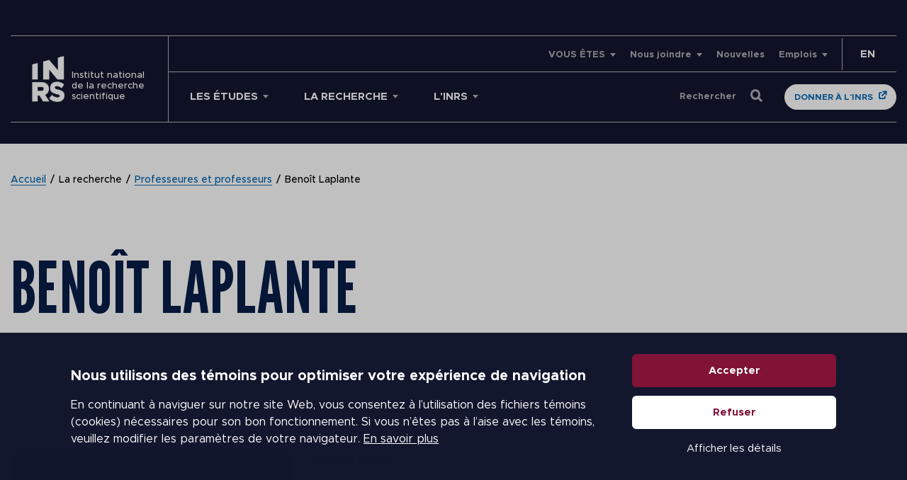

--- FILE ---
content_type: text/html; charset=UTF-8
request_url: https://inrs.ca/la-recherche/professeurs/benoit-laplante/
body_size: 45037
content:
<!doctype html>
<!--[if lt IE 9]><html class="no-js no-svg ie lt-ie9 lt-ie8 lt-ie7" lang="fr-FR"> <![endif]-->
<!--[if IE 9]><html class="no-js no-svg ie ie9 lt-ie9 lt-ie8" lang="fr-FR"> <![endif]-->
<!--[if gt IE 9]><!-->
<html class="no-js no-svg" lang="fr-FR"> 
<!--<![endif]-->
<head><meta charset="UTF-8" /><script>if(navigator.userAgent.match(/MSIE|Internet Explorer/i)||navigator.userAgent.match(/Trident\/7\..*?rv:11/i)){var href=document.location.href;if(!href.match(/[?&]nowprocket/)){if(href.indexOf("?")==-1){if(href.indexOf("#")==-1){document.location.href=href+"?nowprocket=1"}else{document.location.href=href.replace("#","?nowprocket=1#")}}else{if(href.indexOf("#")==-1){document.location.href=href+"&nowprocket=1"}else{document.location.href=href.replace("#","&nowprocket=1#")}}}}</script><script>(()=>{class RocketLazyLoadScripts{constructor(){this.v="2.0.4",this.userEvents=["keydown","keyup","mousedown","mouseup","mousemove","mouseover","mouseout","touchmove","touchstart","touchend","touchcancel","wheel","click","dblclick","input"],this.attributeEvents=["onblur","onclick","oncontextmenu","ondblclick","onfocus","onmousedown","onmouseenter","onmouseleave","onmousemove","onmouseout","onmouseover","onmouseup","onmousewheel","onscroll","onsubmit"]}async t(){this.i(),this.o(),/iP(ad|hone)/.test(navigator.userAgent)&&this.h(),this.u(),this.l(this),this.m(),this.k(this),this.p(this),this._(),await Promise.all([this.R(),this.L()]),this.lastBreath=Date.now(),this.S(this),this.P(),this.D(),this.O(),this.M(),await this.C(this.delayedScripts.normal),await this.C(this.delayedScripts.defer),await this.C(this.delayedScripts.async),await this.T(),await this.F(),await this.j(),await this.A(),window.dispatchEvent(new Event("rocket-allScriptsLoaded")),this.everythingLoaded=!0,this.lastTouchEnd&&await new Promise(t=>setTimeout(t,500-Date.now()+this.lastTouchEnd)),this.I(),this.H(),this.U(),this.W()}i(){this.CSPIssue=sessionStorage.getItem("rocketCSPIssue"),document.addEventListener("securitypolicyviolation",t=>{this.CSPIssue||"script-src-elem"!==t.violatedDirective||"data"!==t.blockedURI||(this.CSPIssue=!0,sessionStorage.setItem("rocketCSPIssue",!0))},{isRocket:!0})}o(){window.addEventListener("pageshow",t=>{this.persisted=t.persisted,this.realWindowLoadedFired=!0},{isRocket:!0}),window.addEventListener("pagehide",()=>{this.onFirstUserAction=null},{isRocket:!0})}h(){let t;function e(e){t=e}window.addEventListener("touchstart",e,{isRocket:!0}),window.addEventListener("touchend",function i(o){o.changedTouches[0]&&t.changedTouches[0]&&Math.abs(o.changedTouches[0].pageX-t.changedTouches[0].pageX)<10&&Math.abs(o.changedTouches[0].pageY-t.changedTouches[0].pageY)<10&&o.timeStamp-t.timeStamp<200&&(window.removeEventListener("touchstart",e,{isRocket:!0}),window.removeEventListener("touchend",i,{isRocket:!0}),"INPUT"===o.target.tagName&&"text"===o.target.type||(o.target.dispatchEvent(new TouchEvent("touchend",{target:o.target,bubbles:!0})),o.target.dispatchEvent(new MouseEvent("mouseover",{target:o.target,bubbles:!0})),o.target.dispatchEvent(new PointerEvent("click",{target:o.target,bubbles:!0,cancelable:!0,detail:1,clientX:o.changedTouches[0].clientX,clientY:o.changedTouches[0].clientY})),event.preventDefault()))},{isRocket:!0})}q(t){this.userActionTriggered||("mousemove"!==t.type||this.firstMousemoveIgnored?"keyup"===t.type||"mouseover"===t.type||"mouseout"===t.type||(this.userActionTriggered=!0,this.onFirstUserAction&&this.onFirstUserAction()):this.firstMousemoveIgnored=!0),"click"===t.type&&t.preventDefault(),t.stopPropagation(),t.stopImmediatePropagation(),"touchstart"===this.lastEvent&&"touchend"===t.type&&(this.lastTouchEnd=Date.now()),"click"===t.type&&(this.lastTouchEnd=0),this.lastEvent=t.type,t.composedPath&&t.composedPath()[0].getRootNode()instanceof ShadowRoot&&(t.rocketTarget=t.composedPath()[0]),this.savedUserEvents.push(t)}u(){this.savedUserEvents=[],this.userEventHandler=this.q.bind(this),this.userEvents.forEach(t=>window.addEventListener(t,this.userEventHandler,{passive:!1,isRocket:!0})),document.addEventListener("visibilitychange",this.userEventHandler,{isRocket:!0})}U(){this.userEvents.forEach(t=>window.removeEventListener(t,this.userEventHandler,{passive:!1,isRocket:!0})),document.removeEventListener("visibilitychange",this.userEventHandler,{isRocket:!0}),this.savedUserEvents.forEach(t=>{(t.rocketTarget||t.target).dispatchEvent(new window[t.constructor.name](t.type,t))})}m(){const t="return false",e=Array.from(this.attributeEvents,t=>"data-rocket-"+t),i="["+this.attributeEvents.join("],[")+"]",o="[data-rocket-"+this.attributeEvents.join("],[data-rocket-")+"]",s=(e,i,o)=>{o&&o!==t&&(e.setAttribute("data-rocket-"+i,o),e["rocket"+i]=new Function("event",o),e.setAttribute(i,t))};new MutationObserver(t=>{for(const n of t)"attributes"===n.type&&(n.attributeName.startsWith("data-rocket-")||this.everythingLoaded?n.attributeName.startsWith("data-rocket-")&&this.everythingLoaded&&this.N(n.target,n.attributeName.substring(12)):s(n.target,n.attributeName,n.target.getAttribute(n.attributeName))),"childList"===n.type&&n.addedNodes.forEach(t=>{if(t.nodeType===Node.ELEMENT_NODE)if(this.everythingLoaded)for(const i of[t,...t.querySelectorAll(o)])for(const t of i.getAttributeNames())e.includes(t)&&this.N(i,t.substring(12));else for(const e of[t,...t.querySelectorAll(i)])for(const t of e.getAttributeNames())this.attributeEvents.includes(t)&&s(e,t,e.getAttribute(t))})}).observe(document,{subtree:!0,childList:!0,attributeFilter:[...this.attributeEvents,...e]})}I(){this.attributeEvents.forEach(t=>{document.querySelectorAll("[data-rocket-"+t+"]").forEach(e=>{this.N(e,t)})})}N(t,e){const i=t.getAttribute("data-rocket-"+e);i&&(t.setAttribute(e,i),t.removeAttribute("data-rocket-"+e))}k(t){Object.defineProperty(HTMLElement.prototype,"onclick",{get(){return this.rocketonclick||null},set(e){this.rocketonclick=e,this.setAttribute(t.everythingLoaded?"onclick":"data-rocket-onclick","this.rocketonclick(event)")}})}S(t){function e(e,i){let o=e[i];e[i]=null,Object.defineProperty(e,i,{get:()=>o,set(s){t.everythingLoaded?o=s:e["rocket"+i]=o=s}})}e(document,"onreadystatechange"),e(window,"onload"),e(window,"onpageshow");try{Object.defineProperty(document,"readyState",{get:()=>t.rocketReadyState,set(e){t.rocketReadyState=e},configurable:!0}),document.readyState="loading"}catch(t){console.log("WPRocket DJE readyState conflict, bypassing")}}l(t){this.originalAddEventListener=EventTarget.prototype.addEventListener,this.originalRemoveEventListener=EventTarget.prototype.removeEventListener,this.savedEventListeners=[],EventTarget.prototype.addEventListener=function(e,i,o){o&&o.isRocket||!t.B(e,this)&&!t.userEvents.includes(e)||t.B(e,this)&&!t.userActionTriggered||e.startsWith("rocket-")||t.everythingLoaded?t.originalAddEventListener.call(this,e,i,o):(t.savedEventListeners.push({target:this,remove:!1,type:e,func:i,options:o}),"mouseenter"!==e&&"mouseleave"!==e||t.originalAddEventListener.call(this,e,t.savedUserEvents.push,o))},EventTarget.prototype.removeEventListener=function(e,i,o){o&&o.isRocket||!t.B(e,this)&&!t.userEvents.includes(e)||t.B(e,this)&&!t.userActionTriggered||e.startsWith("rocket-")||t.everythingLoaded?t.originalRemoveEventListener.call(this,e,i,o):t.savedEventListeners.push({target:this,remove:!0,type:e,func:i,options:o})}}J(t,e){this.savedEventListeners=this.savedEventListeners.filter(i=>{let o=i.type,s=i.target||window;return e!==o||t!==s||(this.B(o,s)&&(i.type="rocket-"+o),this.$(i),!1)})}H(){EventTarget.prototype.addEventListener=this.originalAddEventListener,EventTarget.prototype.removeEventListener=this.originalRemoveEventListener,this.savedEventListeners.forEach(t=>this.$(t))}$(t){t.remove?this.originalRemoveEventListener.call(t.target,t.type,t.func,t.options):this.originalAddEventListener.call(t.target,t.type,t.func,t.options)}p(t){let e;function i(e){return t.everythingLoaded?e:e.split(" ").map(t=>"load"===t||t.startsWith("load.")?"rocket-jquery-load":t).join(" ")}function o(o){function s(e){const s=o.fn[e];o.fn[e]=o.fn.init.prototype[e]=function(){return this[0]===window&&t.userActionTriggered&&("string"==typeof arguments[0]||arguments[0]instanceof String?arguments[0]=i(arguments[0]):"object"==typeof arguments[0]&&Object.keys(arguments[0]).forEach(t=>{const e=arguments[0][t];delete arguments[0][t],arguments[0][i(t)]=e})),s.apply(this,arguments),this}}if(o&&o.fn&&!t.allJQueries.includes(o)){const e={DOMContentLoaded:[],"rocket-DOMContentLoaded":[]};for(const t in e)document.addEventListener(t,()=>{e[t].forEach(t=>t())},{isRocket:!0});o.fn.ready=o.fn.init.prototype.ready=function(i){function s(){parseInt(o.fn.jquery)>2?setTimeout(()=>i.bind(document)(o)):i.bind(document)(o)}return"function"==typeof i&&(t.realDomReadyFired?!t.userActionTriggered||t.fauxDomReadyFired?s():e["rocket-DOMContentLoaded"].push(s):e.DOMContentLoaded.push(s)),o([])},s("on"),s("one"),s("off"),t.allJQueries.push(o)}e=o}t.allJQueries=[],o(window.jQuery),Object.defineProperty(window,"jQuery",{get:()=>e,set(t){o(t)}})}P(){const t=new Map;document.write=document.writeln=function(e){const i=document.currentScript,o=document.createRange(),s=i.parentElement;let n=t.get(i);void 0===n&&(n=i.nextSibling,t.set(i,n));const c=document.createDocumentFragment();o.setStart(c,0),c.appendChild(o.createContextualFragment(e)),s.insertBefore(c,n)}}async R(){return new Promise(t=>{this.userActionTriggered?t():this.onFirstUserAction=t})}async L(){return new Promise(t=>{document.addEventListener("DOMContentLoaded",()=>{this.realDomReadyFired=!0,t()},{isRocket:!0})})}async j(){return this.realWindowLoadedFired?Promise.resolve():new Promise(t=>{window.addEventListener("load",t,{isRocket:!0})})}M(){this.pendingScripts=[];this.scriptsMutationObserver=new MutationObserver(t=>{for(const e of t)e.addedNodes.forEach(t=>{"SCRIPT"!==t.tagName||t.noModule||t.isWPRocket||this.pendingScripts.push({script:t,promise:new Promise(e=>{const i=()=>{const i=this.pendingScripts.findIndex(e=>e.script===t);i>=0&&this.pendingScripts.splice(i,1),e()};t.addEventListener("load",i,{isRocket:!0}),t.addEventListener("error",i,{isRocket:!0}),setTimeout(i,1e3)})})})}),this.scriptsMutationObserver.observe(document,{childList:!0,subtree:!0})}async F(){await this.X(),this.pendingScripts.length?(await this.pendingScripts[0].promise,await this.F()):this.scriptsMutationObserver.disconnect()}D(){this.delayedScripts={normal:[],async:[],defer:[]},document.querySelectorAll("script[type$=rocketlazyloadscript]").forEach(t=>{t.hasAttribute("data-rocket-src")?t.hasAttribute("async")&&!1!==t.async?this.delayedScripts.async.push(t):t.hasAttribute("defer")&&!1!==t.defer||"module"===t.getAttribute("data-rocket-type")?this.delayedScripts.defer.push(t):this.delayedScripts.normal.push(t):this.delayedScripts.normal.push(t)})}async _(){await this.L();let t=[];document.querySelectorAll("script[type$=rocketlazyloadscript][data-rocket-src]").forEach(e=>{let i=e.getAttribute("data-rocket-src");if(i&&!i.startsWith("data:")){i.startsWith("//")&&(i=location.protocol+i);try{const o=new URL(i).origin;o!==location.origin&&t.push({src:o,crossOrigin:e.crossOrigin||"module"===e.getAttribute("data-rocket-type")})}catch(t){}}}),t=[...new Map(t.map(t=>[JSON.stringify(t),t])).values()],this.Y(t,"preconnect")}async G(t){if(await this.K(),!0!==t.noModule||!("noModule"in HTMLScriptElement.prototype))return new Promise(e=>{let i;function o(){(i||t).setAttribute("data-rocket-status","executed"),e()}try{if(navigator.userAgent.includes("Firefox/")||""===navigator.vendor||this.CSPIssue)i=document.createElement("script"),[...t.attributes].forEach(t=>{let e=t.nodeName;"type"!==e&&("data-rocket-type"===e&&(e="type"),"data-rocket-src"===e&&(e="src"),i.setAttribute(e,t.nodeValue))}),t.text&&(i.text=t.text),t.nonce&&(i.nonce=t.nonce),i.hasAttribute("src")?(i.addEventListener("load",o,{isRocket:!0}),i.addEventListener("error",()=>{i.setAttribute("data-rocket-status","failed-network"),e()},{isRocket:!0}),setTimeout(()=>{i.isConnected||e()},1)):(i.text=t.text,o()),i.isWPRocket=!0,t.parentNode.replaceChild(i,t);else{const i=t.getAttribute("data-rocket-type"),s=t.getAttribute("data-rocket-src");i?(t.type=i,t.removeAttribute("data-rocket-type")):t.removeAttribute("type"),t.addEventListener("load",o,{isRocket:!0}),t.addEventListener("error",i=>{this.CSPIssue&&i.target.src.startsWith("data:")?(console.log("WPRocket: CSP fallback activated"),t.removeAttribute("src"),this.G(t).then(e)):(t.setAttribute("data-rocket-status","failed-network"),e())},{isRocket:!0}),s?(t.fetchPriority="high",t.removeAttribute("data-rocket-src"),t.src=s):t.src="data:text/javascript;base64,"+window.btoa(unescape(encodeURIComponent(t.text)))}}catch(i){t.setAttribute("data-rocket-status","failed-transform"),e()}});t.setAttribute("data-rocket-status","skipped")}async C(t){const e=t.shift();return e?(e.isConnected&&await this.G(e),this.C(t)):Promise.resolve()}O(){this.Y([...this.delayedScripts.normal,...this.delayedScripts.defer,...this.delayedScripts.async],"preload")}Y(t,e){this.trash=this.trash||[];let i=!0;var o=document.createDocumentFragment();t.forEach(t=>{const s=t.getAttribute&&t.getAttribute("data-rocket-src")||t.src;if(s&&!s.startsWith("data:")){const n=document.createElement("link");n.href=s,n.rel=e,"preconnect"!==e&&(n.as="script",n.fetchPriority=i?"high":"low"),t.getAttribute&&"module"===t.getAttribute("data-rocket-type")&&(n.crossOrigin=!0),t.crossOrigin&&(n.crossOrigin=t.crossOrigin),t.integrity&&(n.integrity=t.integrity),t.nonce&&(n.nonce=t.nonce),o.appendChild(n),this.trash.push(n),i=!1}}),document.head.appendChild(o)}W(){this.trash.forEach(t=>t.remove())}async T(){try{document.readyState="interactive"}catch(t){}this.fauxDomReadyFired=!0;try{await this.K(),this.J(document,"readystatechange"),document.dispatchEvent(new Event("rocket-readystatechange")),await this.K(),document.rocketonreadystatechange&&document.rocketonreadystatechange(),await this.K(),this.J(document,"DOMContentLoaded"),document.dispatchEvent(new Event("rocket-DOMContentLoaded")),await this.K(),this.J(window,"DOMContentLoaded"),window.dispatchEvent(new Event("rocket-DOMContentLoaded"))}catch(t){console.error(t)}}async A(){try{document.readyState="complete"}catch(t){}try{await this.K(),this.J(document,"readystatechange"),document.dispatchEvent(new Event("rocket-readystatechange")),await this.K(),document.rocketonreadystatechange&&document.rocketonreadystatechange(),await this.K(),this.J(window,"load"),window.dispatchEvent(new Event("rocket-load")),await this.K(),window.rocketonload&&window.rocketonload(),await this.K(),this.allJQueries.forEach(t=>t(window).trigger("rocket-jquery-load")),await this.K(),this.J(window,"pageshow");const t=new Event("rocket-pageshow");t.persisted=this.persisted,window.dispatchEvent(t),await this.K(),window.rocketonpageshow&&window.rocketonpageshow({persisted:this.persisted})}catch(t){console.error(t)}}async K(){Date.now()-this.lastBreath>45&&(await this.X(),this.lastBreath=Date.now())}async X(){return document.hidden?new Promise(t=>setTimeout(t)):new Promise(t=>requestAnimationFrame(t))}B(t,e){return e===document&&"readystatechange"===t||(e===document&&"DOMContentLoaded"===t||(e===window&&"DOMContentLoaded"===t||(e===window&&"load"===t||e===window&&"pageshow"===t)))}static run(){(new RocketLazyLoadScripts).t()}}RocketLazyLoadScripts.run()})();</script>
	
	<meta name="viewport" content="width=device-width, initial-scale=1">
    <link data-minify="1" rel="stylesheet" href="https://inrs.ca/wp-content/cache/min/1/wp-content/themes/inrs/style.css?ver=1754585537" type="text/css" media="screen" />
    
    <meta http-equiv="X-UA-Compatible" content="IE=edge">
    <meta name="viewport" content="width=device-width, initial-scale=1">
	<link rel="shortcut icon" href="https://inrs.ca/wp-content/themes/inrs/favicon.ico" />
	<script type="rocketlazyloadscript" data-rocket-type="text/javascript" data-rocket-src="//platform-api.sharethis.com/js/sharethis.js#property=5e7218532cf63700122077bb&product=custom-share-buttons" data-rocket-defer defer></script>
	<script type="rocketlazyloadscript" data-rocket-type="text/javascript" data-cookieconsent="ignore">
	window.dataLayer = window.dataLayer || [];

	function gtag() {
		dataLayer.push(arguments);
	}

	gtag("consent", "default", {
		ad_personalization: "denied",
		ad_storage: "denied",
		ad_user_data: "denied",
		analytics_storage: "denied",
		functionality_storage: "denied",
		personalization_storage: "denied",
		security_storage: "granted",
		wait_for_update: 500,
	});
	gtag("set", "ads_data_redaction", true);
	</script>
<script type="text/javascript"
		id="Cookiebot"
		src="https://consent.cookiebot.com/uc.js"
		data-implementation="wp"
		data-cbid="faab12b9-cb0d-4b17-9eba-dd94c4ecf98f"
							data-blockingmode="auto"
	 data-rocket-defer defer></script>
<meta name='robots' content='index, follow, max-image-preview:large, max-snippet:-1, max-video-preview:-1' />
	<style>img:is([sizes="auto" i], [sizes^="auto," i]) { contain-intrinsic-size: 3000px 1500px }</style>
	<link rel="alternate" hreflang="en" href="https://inrs.ca/en/research/professors/benoit-laplante/" />
<link rel="alternate" hreflang="fr" href="https://inrs.ca/la-recherche/professeurs/benoit-laplante/" />
<link rel="alternate" hreflang="x-default" href="https://inrs.ca/la-recherche/professeurs/benoit-laplante/" />

	<!-- This site is optimized with the Yoast SEO Premium plugin v26.1 (Yoast SEO v26.1.1) - https://yoast.com/wordpress/plugins/seo/ -->
	<title>Benoît Laplante | Professeur | Études de la population | INRS</title>
<link crossorigin data-rocket-preconnect href="https://www.googletagmanager.com" rel="preconnect">
<link crossorigin data-rocket-preconnect href="https://connect.facebook.net" rel="preconnect">
<link crossorigin data-rocket-preconnect href="https://consent.cookiebot.com" rel="preconnect">
<link crossorigin data-rocket-preconnect href="https://consentcdn.cookiebot.com" rel="preconnect">
<link crossorigin data-rocket-preconnect href="https://platform-api.sharethis.com" rel="preconnect">
<link crossorigin data-rocket-preconnect href="https://maps.googleapis.com" rel="preconnect">
<link crossorigin data-rocket-preconnect href="https://static.hotjar.com" rel="preconnect"><link rel="preload" data-rocket-preload as="image" href="https://inrs.ca/wp-content/uploads/Benoit-Laplante2131_JLecompte_H_72DPI_Profil-580x640.jpg" fetchpriority="high">
	<meta name="description" content="Les recherches du professeur Benoît Laplante ont pour objets la démographie sociale et les méthodes statistiques en sciences sociales." />
	<link rel="canonical" href="https://inrs.ca/la-recherche/professeurs/benoit-laplante/" />
	<meta property="og:locale" content="fr_FR" />
	<meta property="og:type" content="article" />
	<meta property="og:title" content="Benoît Laplante" />
	<meta property="og:description" content="Les recherches du professeur Benoît Laplante ont pour objets la démographie sociale et les méthodes statistiques en sciences sociales." />
	<meta property="og:url" content="https://inrs.ca/la-recherche/professeurs/benoit-laplante/" />
	<meta property="og:site_name" content="INRS" />
	<meta property="article:publisher" content="https://www.facebook.com/inrsciences/" />
	<meta property="article:modified_time" content="2023-06-22T21:06:46+00:00" />
	<meta property="og:image" content="https://inrs.ca/wp-content/uploads/Benoit-Laplante2131_JLecompte_H_72DPI_Profil-scaled.jpg" />
	<meta property="og:image:width" content="2560" />
	<meta property="og:image:height" content="1706" />
	<meta property="og:image:type" content="image/jpeg" />
	<meta name="twitter:card" content="summary_large_image" />
	<meta name="twitter:site" content="@inrsciences" />
	<script type="application/ld+json" class="yoast-schema-graph">{"@context":"https://schema.org","@graph":[{"@type":"WebPage","@id":"https://inrs.ca/la-recherche/professeurs/benoit-laplante/","url":"https://inrs.ca/la-recherche/professeurs/benoit-laplante/","name":"Benoît Laplante | Professeur | Études de la population | INRS","isPartOf":{"@id":"https://inrs.ca/#website"},"primaryImageOfPage":{"@id":"https://inrs.ca/la-recherche/professeurs/benoit-laplante/#primaryimage"},"image":{"@id":"https://inrs.ca/la-recherche/professeurs/benoit-laplante/#primaryimage"},"thumbnailUrl":"https://inrs.ca/wp-content/uploads/Benoit-Laplante2131_JLecompte_H_72DPI_Profil-scaled.jpg","datePublished":"2020-04-21T20:10:54+00:00","dateModified":"2023-06-22T21:06:46+00:00","description":"Les recherches du professeur Benoît Laplante ont pour objets la démographie sociale et les méthodes statistiques en sciences sociales.","breadcrumb":{"@id":"https://inrs.ca/la-recherche/professeurs/benoit-laplante/#breadcrumb"},"inLanguage":"fr-FR","potentialAction":[{"@type":"ReadAction","target":["https://inrs.ca/la-recherche/professeurs/benoit-laplante/"]}]},{"@type":"ImageObject","inLanguage":"fr-FR","@id":"https://inrs.ca/la-recherche/professeurs/benoit-laplante/#primaryimage","url":"https://inrs.ca/wp-content/uploads/Benoit-Laplante2131_JLecompte_H_72DPI_Profil-scaled.jpg","contentUrl":"https://inrs.ca/wp-content/uploads/Benoit-Laplante2131_JLecompte_H_72DPI_Profil-scaled.jpg","width":2560,"height":1706,"caption":"Professeur Benoît Laplante"},{"@type":"BreadcrumbList","@id":"https://inrs.ca/la-recherche/professeurs/benoit-laplante/#breadcrumb","itemListElement":[{"@type":"ListItem","position":1,"name":"Accueil","item":"https://inrs.ca/"},{"@type":"ListItem","position":2,"name":"La recherche","item":"https://inrs.ca/la-recherche/"},{"@type":"ListItem","position":3,"name":"Professeures et professeurs","item":"https://inrs.ca/la-recherche/professeurs/"},{"@type":"ListItem","position":4,"name":"Benoît Laplante"}]},{"@type":"WebSite","@id":"https://inrs.ca/#website","url":"https://inrs.ca/","name":"INRS","description":"Institut national de la recherche scientifique","potentialAction":[{"@type":"SearchAction","target":{"@type":"EntryPoint","urlTemplate":"https://inrs.ca/?s={search_term_string}"},"query-input":{"@type":"PropertyValueSpecification","valueRequired":true,"valueName":"search_term_string"}}],"inLanguage":"fr-FR"}]}</script>
	<!-- / Yoast SEO Premium plugin. -->


<link rel='dns-prefetch' href='//maps.googleapis.com' />
<link rel='dns-prefetch' href='//unpkg.com' />

<link rel="alternate" type="application/rss+xml" title="INRS &raquo; Flux" href="https://inrs.ca/feed/" />
<link rel="alternate" type="application/rss+xml" title="INRS &raquo; Flux des commentaires" href="https://inrs.ca/comments/feed/" />
		<!-- This site uses the Google Analytics by MonsterInsights plugin v9.6.0 - Using Analytics tracking - https://www.monsterinsights.com/ -->
							<script type="rocketlazyloadscript" data-rocket-src="//www.googletagmanager.com/gtag/js?id=G-529994B7VR"  data-cfasync="false" data-wpfc-render="false" data-rocket-type="text/javascript" async></script>
			<script type="rocketlazyloadscript" data-cfasync="false" data-wpfc-render="false" data-rocket-type="text/javascript">
				var mi_version = '9.6.0';
				var mi_track_user = true;
				var mi_no_track_reason = '';
								var MonsterInsightsDefaultLocations = {"page_location":"https:\/\/inrs.ca\/la-recherche\/professeurs\/benoit-laplante\/"};
								if ( typeof MonsterInsightsPrivacyGuardFilter === 'function' ) {
					var MonsterInsightsLocations = (typeof MonsterInsightsExcludeQuery === 'object') ? MonsterInsightsPrivacyGuardFilter( MonsterInsightsExcludeQuery ) : MonsterInsightsPrivacyGuardFilter( MonsterInsightsDefaultLocations );
				} else {
					var MonsterInsightsLocations = (typeof MonsterInsightsExcludeQuery === 'object') ? MonsterInsightsExcludeQuery : MonsterInsightsDefaultLocations;
				}

								var disableStrs = [
										'ga-disable-G-529994B7VR',
									];

				/* Function to detect opted out users */
				function __gtagTrackerIsOptedOut() {
					for (var index = 0; index < disableStrs.length; index++) {
						if (document.cookie.indexOf(disableStrs[index] + '=true') > -1) {
							return true;
						}
					}

					return false;
				}

				/* Disable tracking if the opt-out cookie exists. */
				if (__gtagTrackerIsOptedOut()) {
					for (var index = 0; index < disableStrs.length; index++) {
						window[disableStrs[index]] = true;
					}
				}

				/* Opt-out function */
				function __gtagTrackerOptout() {
					for (var index = 0; index < disableStrs.length; index++) {
						document.cookie = disableStrs[index] + '=true; expires=Thu, 31 Dec 2099 23:59:59 UTC; path=/';
						window[disableStrs[index]] = true;
					}
				}

				if ('undefined' === typeof gaOptout) {
					function gaOptout() {
						__gtagTrackerOptout();
					}
				}
								window.dataLayer = window.dataLayer || [];

				window.MonsterInsightsDualTracker = {
					helpers: {},
					trackers: {},
				};
				if (mi_track_user) {
					function __gtagDataLayer() {
						dataLayer.push(arguments);
					}

					function __gtagTracker(type, name, parameters) {
						if (!parameters) {
							parameters = {};
						}

						if (parameters.send_to) {
							__gtagDataLayer.apply(null, arguments);
							return;
						}

						if (type === 'event') {
														parameters.send_to = monsterinsights_frontend.v4_id;
							var hookName = name;
							if (typeof parameters['event_category'] !== 'undefined') {
								hookName = parameters['event_category'] + ':' + name;
							}

							if (typeof MonsterInsightsDualTracker.trackers[hookName] !== 'undefined') {
								MonsterInsightsDualTracker.trackers[hookName](parameters);
							} else {
								__gtagDataLayer('event', name, parameters);
							}
							
						} else {
							__gtagDataLayer.apply(null, arguments);
						}
					}

					__gtagTracker('js', new Date());
					__gtagTracker('set', {
						'developer_id.dZGIzZG': true,
											});
					if ( MonsterInsightsLocations.page_location ) {
						__gtagTracker('set', MonsterInsightsLocations);
					}
										__gtagTracker('config', 'G-529994B7VR', {"allow_anchor":"true","forceSSL":"true","link_attribution":"true","page_path":location.pathname + location.search + location.hash} );
															window.gtag = __gtagTracker;										(function () {
						/* https://developers.google.com/analytics/devguides/collection/analyticsjs/ */
						/* ga and __gaTracker compatibility shim. */
						var noopfn = function () {
							return null;
						};
						var newtracker = function () {
							return new Tracker();
						};
						var Tracker = function () {
							return null;
						};
						var p = Tracker.prototype;
						p.get = noopfn;
						p.set = noopfn;
						p.send = function () {
							var args = Array.prototype.slice.call(arguments);
							args.unshift('send');
							__gaTracker.apply(null, args);
						};
						var __gaTracker = function () {
							var len = arguments.length;
							if (len === 0) {
								return;
							}
							var f = arguments[len - 1];
							if (typeof f !== 'object' || f === null || typeof f.hitCallback !== 'function') {
								if ('send' === arguments[0]) {
									var hitConverted, hitObject = false, action;
									if ('event' === arguments[1]) {
										if ('undefined' !== typeof arguments[3]) {
											hitObject = {
												'eventAction': arguments[3],
												'eventCategory': arguments[2],
												'eventLabel': arguments[4],
												'value': arguments[5] ? arguments[5] : 1,
											}
										}
									}
									if ('pageview' === arguments[1]) {
										if ('undefined' !== typeof arguments[2]) {
											hitObject = {
												'eventAction': 'page_view',
												'page_path': arguments[2],
											}
										}
									}
									if (typeof arguments[2] === 'object') {
										hitObject = arguments[2];
									}
									if (typeof arguments[5] === 'object') {
										Object.assign(hitObject, arguments[5]);
									}
									if ('undefined' !== typeof arguments[1].hitType) {
										hitObject = arguments[1];
										if ('pageview' === hitObject.hitType) {
											hitObject.eventAction = 'page_view';
										}
									}
									if (hitObject) {
										action = 'timing' === arguments[1].hitType ? 'timing_complete' : hitObject.eventAction;
										hitConverted = mapArgs(hitObject);
										__gtagTracker('event', action, hitConverted);
									}
								}
								return;
							}

							function mapArgs(args) {
								var arg, hit = {};
								var gaMap = {
									'eventCategory': 'event_category',
									'eventAction': 'event_action',
									'eventLabel': 'event_label',
									'eventValue': 'event_value',
									'nonInteraction': 'non_interaction',
									'timingCategory': 'event_category',
									'timingVar': 'name',
									'timingValue': 'value',
									'timingLabel': 'event_label',
									'page': 'page_path',
									'location': 'page_location',
									'title': 'page_title',
									'referrer' : 'page_referrer',
								};
								for (arg in args) {
																		if (!(!args.hasOwnProperty(arg) || !gaMap.hasOwnProperty(arg))) {
										hit[gaMap[arg]] = args[arg];
									} else {
										hit[arg] = args[arg];
									}
								}
								return hit;
							}

							try {
								f.hitCallback();
							} catch (ex) {
							}
						};
						__gaTracker.create = newtracker;
						__gaTracker.getByName = newtracker;
						__gaTracker.getAll = function () {
							return [];
						};
						__gaTracker.remove = noopfn;
						__gaTracker.loaded = true;
						window['__gaTracker'] = __gaTracker;
					})();
									} else {
										console.log("");
					(function () {
						function __gtagTracker() {
							return null;
						}

						window['__gtagTracker'] = __gtagTracker;
						window['gtag'] = __gtagTracker;
					})();
									}
			</script>
				<!-- / Google Analytics by MonsterInsights -->
			<script type="rocketlazyloadscript" data-cfasync="false" data-wpfc-render="false" data-rocket-type="text/javascript">
		if (window.hasOwnProperty('MonsterInsightsDualTracker')){
			window.MonsterInsightsDualTracker.trackers['form:impression'] = function (parameters) {
				__gtagDataLayer('event', 'form_impression', {
					form_id: parameters.event_label,
					content_type: 'form',
					non_interaction: true,
					send_to: parameters.send_to,
				});
			};

			window.MonsterInsightsDualTracker.trackers['form:conversion'] = function (parameters) {
				__gtagDataLayer('event', 'generate_lead', {
					form_id: parameters.event_label,
					send_to: parameters.send_to,
				});
			};
		}
	</script>
	<link data-minify="1" rel='stylesheet' id='formidable-css' href='https://inrs.ca/wp-content/cache/background-css/1/inrs.ca/wp-content/cache/min/1/wp-content/plugins/formidable/css/formidableforms.css?ver=1754585537&wpr_t=1769291157' type='text/css' media='all' />
<style id='wp-emoji-styles-inline-css' type='text/css'>

	img.wp-smiley, img.emoji {
		display: inline !important;
		border: none !important;
		box-shadow: none !important;
		height: 1em !important;
		width: 1em !important;
		margin: 0 0.07em !important;
		vertical-align: -0.1em !important;
		background: none !important;
		padding: 0 !important;
	}
</style>
<link rel='stylesheet' id='wp-block-library-css' href='https://inrs.ca/wp-includes/css/dist/block-library/style.min.css?ver=6.8.3' type='text/css' media='all' />
<style id='global-styles-inline-css' type='text/css'>
:root{--wp--preset--aspect-ratio--square: 1;--wp--preset--aspect-ratio--4-3: 4/3;--wp--preset--aspect-ratio--3-4: 3/4;--wp--preset--aspect-ratio--3-2: 3/2;--wp--preset--aspect-ratio--2-3: 2/3;--wp--preset--aspect-ratio--16-9: 16/9;--wp--preset--aspect-ratio--9-16: 9/16;--wp--preset--color--black: #000000;--wp--preset--color--cyan-bluish-gray: #abb8c3;--wp--preset--color--white: #ffffff;--wp--preset--color--pale-pink: #f78da7;--wp--preset--color--vivid-red: #cf2e2e;--wp--preset--color--luminous-vivid-orange: #ff6900;--wp--preset--color--luminous-vivid-amber: #fcb900;--wp--preset--color--light-green-cyan: #7bdcb5;--wp--preset--color--vivid-green-cyan: #00d084;--wp--preset--color--pale-cyan-blue: #8ed1fc;--wp--preset--color--vivid-cyan-blue: #0693e3;--wp--preset--color--vivid-purple: #9b51e0;--wp--preset--color--darker: #0064B1;--wp--preset--color--light-blue: #C4CBD3;--wp--preset--color--blue: #0064B1;--wp--preset--color--new-dark-blue: #071D49;--wp--preset--color--new-light-blue: #74BBF1;--wp--preset--color--grey: #E6E6E8;--wp--preset--gradient--vivid-cyan-blue-to-vivid-purple: linear-gradient(135deg,rgba(6,147,227,1) 0%,rgb(155,81,224) 100%);--wp--preset--gradient--light-green-cyan-to-vivid-green-cyan: linear-gradient(135deg,rgb(122,220,180) 0%,rgb(0,208,130) 100%);--wp--preset--gradient--luminous-vivid-amber-to-luminous-vivid-orange: linear-gradient(135deg,rgba(252,185,0,1) 0%,rgba(255,105,0,1) 100%);--wp--preset--gradient--luminous-vivid-orange-to-vivid-red: linear-gradient(135deg,rgba(255,105,0,1) 0%,rgb(207,46,46) 100%);--wp--preset--gradient--very-light-gray-to-cyan-bluish-gray: linear-gradient(135deg,rgb(238,238,238) 0%,rgb(169,184,195) 100%);--wp--preset--gradient--cool-to-warm-spectrum: linear-gradient(135deg,rgb(74,234,220) 0%,rgb(151,120,209) 20%,rgb(207,42,186) 40%,rgb(238,44,130) 60%,rgb(251,105,98) 80%,rgb(254,248,76) 100%);--wp--preset--gradient--blush-light-purple: linear-gradient(135deg,rgb(255,206,236) 0%,rgb(152,150,240) 100%);--wp--preset--gradient--blush-bordeaux: linear-gradient(135deg,rgb(254,205,165) 0%,rgb(254,45,45) 50%,rgb(107,0,62) 100%);--wp--preset--gradient--luminous-dusk: linear-gradient(135deg,rgb(255,203,112) 0%,rgb(199,81,192) 50%,rgb(65,88,208) 100%);--wp--preset--gradient--pale-ocean: linear-gradient(135deg,rgb(255,245,203) 0%,rgb(182,227,212) 50%,rgb(51,167,181) 100%);--wp--preset--gradient--electric-grass: linear-gradient(135deg,rgb(202,248,128) 0%,rgb(113,206,126) 100%);--wp--preset--gradient--midnight: linear-gradient(135deg,rgb(2,3,129) 0%,rgb(40,116,252) 100%);--wp--preset--gradient--blue-gradient: linear-gradient(0deg, rgba(19, 23, 46, 1) 0%, rgba(19, 23, 46, 0.50) 100%);--wp--preset--font-size--small: clamp(0.8125rem, 0.7905rem + 0.0939vw, 0.875rem);--wp--preset--font-size--medium: clamp(1rem, 0.956rem + 0.1878vw, 1.125rem);--wp--preset--font-size--large: clamp(1.25rem, 1.162rem + 0.3756vw, 1.5rem);--wp--preset--font-size--x-large: clamp(25.014px, 1.563rem + ((1vw - 3.2px) * 2.047), 42px);--wp--preset--font-family--metropolis: 'Metropolis', Helvetica, Arial, sans-serif;--wp--preset--font-family--fjalla-one: 'Fjalla One', sans-serif;--wp--preset--font-family--league-gothic: 'League Gothic', sans-serif;--wp--preset--spacing--20: 0.44rem;--wp--preset--spacing--30: clamp(1.5rem, 5vw, 2rem);--wp--preset--spacing--40: clamp(1.8rem, 1.8rem + ((1vw - 0.48rem) * 2.885), 3rem);--wp--preset--spacing--50: clamp(2.5rem, 8vw, 4.5rem);--wp--preset--spacing--60: clamp(3.75rem, 10vw, 7rem);--wp--preset--spacing--70: clamp(5rem, 5.25rem + ((1vw - 0.48rem) * 9.096), 8rem);--wp--preset--spacing--80: clamp(7rem, 14vw, 11rem);--wp--preset--shadow--natural: 6px 6px 9px rgba(0, 0, 0, 0.2);--wp--preset--shadow--deep: 12px 12px 50px rgba(0, 0, 0, 0.4);--wp--preset--shadow--sharp: 6px 6px 0px rgba(0, 0, 0, 0.2);--wp--preset--shadow--outlined: 6px 6px 0px -3px rgba(255, 255, 255, 1), 6px 6px rgba(0, 0, 0, 1);--wp--preset--shadow--crisp: 6px 6px 0px rgba(0, 0, 0, 1);}:root { --wp--style--global--content-size: 90%;--wp--style--global--wide-size: 1150px; }:where(body) { margin: 0; }.wp-site-blocks > .alignleft { float: left; margin-right: 2em; }.wp-site-blocks > .alignright { float: right; margin-left: 2em; }.wp-site-blocks > .aligncenter { justify-content: center; margin-left: auto; margin-right: auto; }:where(.wp-site-blocks) > * { margin-block-start: 1.5rem; margin-block-end: 0; }:where(.wp-site-blocks) > :first-child { margin-block-start: 0; }:where(.wp-site-blocks) > :last-child { margin-block-end: 0; }:root { --wp--style--block-gap: 1.5rem; }:root :where(.is-layout-flow) > :first-child{margin-block-start: 0;}:root :where(.is-layout-flow) > :last-child{margin-block-end: 0;}:root :where(.is-layout-flow) > *{margin-block-start: 1.5rem;margin-block-end: 0;}:root :where(.is-layout-constrained) > :first-child{margin-block-start: 0;}:root :where(.is-layout-constrained) > :last-child{margin-block-end: 0;}:root :where(.is-layout-constrained) > *{margin-block-start: 1.5rem;margin-block-end: 0;}:root :where(.is-layout-flex){gap: 1.5rem;}:root :where(.is-layout-grid){gap: 1.5rem;}.is-layout-flow > .alignleft{float: left;margin-inline-start: 0;margin-inline-end: 2em;}.is-layout-flow > .alignright{float: right;margin-inline-start: 2em;margin-inline-end: 0;}.is-layout-flow > .aligncenter{margin-left: auto !important;margin-right: auto !important;}.is-layout-constrained > .alignleft{float: left;margin-inline-start: 0;margin-inline-end: 2em;}.is-layout-constrained > .alignright{float: right;margin-inline-start: 2em;margin-inline-end: 0;}.is-layout-constrained > .aligncenter{margin-left: auto !important;margin-right: auto !important;}.is-layout-constrained > :where(:not(.alignleft):not(.alignright):not(.alignfull)){max-width: var(--wp--style--global--content-size);margin-left: auto !important;margin-right: auto !important;}.is-layout-constrained > .alignwide{max-width: var(--wp--style--global--wide-size);}body .is-layout-flex{display: flex;}.is-layout-flex{flex-wrap: wrap;align-items: center;}.is-layout-flex > :is(*, div){margin: 0;}body .is-layout-grid{display: grid;}.is-layout-grid > :is(*, div){margin: 0;}body{color: var(--wp--preset--color--black);font-family: 'Metropolis', Helvetica, Arial, sans-serif;font-size: var(--wp--preset--font-size--medium);padding-top: 0px;padding-right: 0px;padding-bottom: 0px;padding-left: 0px;}a:where(:not(.wp-element-button)){color: #0064B1;text-decoration: underline;}:root :where(a:where(:not(.wp-element-button)):hover){color: var(--wp--preset--color--red);}:root :where(a:where(:not(.wp-element-button)):focus){color: var(--wp--preset--color--red);}h1{font-family: 'Metropolis', Helvetica, Arial, sans-serif;font-size: clamp(2.25rem, 1.9859rem + 1.1268vw, 3rem);font-weight: 600;line-height: clamp(2.5rem, 2.1479rem + 1.5023vw, 3.5rem);}h2{font-family: 'Metropolis', Helvetica, Arial, sans-serif;font-size: clamp(1.119rem, 1.119rem + ((1vw - 0.2rem) * 1.216), 1.75rem);font-weight: 600;line-height: 1.9375rem;}h3{font-family: 'Metropolis', Helvetica, Arial, sans-serif;font-size: clamp(1.375rem, 1.331rem + 0.1878vw, 1.5rem);font-weight: 600;line-height: clamp(2.25rem, 2.0299rem + 0.939vw, 2.875rem);}h4{font-family: 'Metropolis', Helvetica, Arial, sans-serif;font-size: 1.375;font-weight: 600;line-height: 1.625rem;}h5{font-family: 'Metropolis', Helvetica, Arial, sans-serif;font-size: clamp(0.875rem, 0.875rem + ((1vw - 0.2rem) * 0.723), 1.25rem);font-weight: 600;line-height: 1.5rem;}h6{font-family: 'Metropolis', Helvetica, Arial, sans-serif;font-size: clamp(0.875rem, 0.875rem + ((1vw - 0.2rem) * 0.723), 1.25rem);font-weight: 600;line-height: 1.5rem;}:root :where(.wp-element-button, .wp-block-button__link){background-color: transparent;border-radius: 5px;border-color: var(--wp--preset--color--red);border-width: 2px;color: var(--wp--preset--color--red);font-family: 'Metropolis', sans-serif;font-size: 0.938;font-weight: 700;line-height: 1.15;padding-top: 0.938;padding-right: 1.25;padding-bottom: 0.938;padding-left: 1.25;text-decoration: none;text-transform: uppercase;}:root :where(.wp-element-button:visited, .wp-block-button__link:visited){background-color: var(--wp--preset--color--red);color: var(--wp--preset--color--white);}:root :where(.wp-element-button:hover, .wp-block-button__link:hover){background-color: var(--wp--preset--color--red);color: var(--wp--preset--color--white);}:root :where(.wp-element-button:focus, .wp-block-button__link:focus){background-color: var(--wp--preset--color--red);color: var(--wp--preset--color--white);}:root :where(.wp-element-button:active, .wp-block-button__link:active){background-color: var(--wp--preset--color--red);color: var(--wp--preset--color--white);}:root :where(.wp-element-caption, .wp-block-audio figcaption, .wp-block-embed figcaption, .wp-block-gallery figcaption, .wp-block-image figcaption, .wp-block-table figcaption, .wp-block-video figcaption){font-family: 'Metropolis', Helvetica, Arial, sans-serif;font-size: clamp(0.875rem, 0.831rem + 0.1878vw, 1rem);line-height: 1.15;}cite{font-family: 'Metropolis', Helvetica, Arial, sans-serif;font-size: clamp(0.875rem, 0.831rem + 0.1878vw, 1rem);line-height: 1.15;}.has-black-color{color: var(--wp--preset--color--black) !important;}.has-cyan-bluish-gray-color{color: var(--wp--preset--color--cyan-bluish-gray) !important;}.has-white-color{color: var(--wp--preset--color--white) !important;}.has-pale-pink-color{color: var(--wp--preset--color--pale-pink) !important;}.has-vivid-red-color{color: var(--wp--preset--color--vivid-red) !important;}.has-luminous-vivid-orange-color{color: var(--wp--preset--color--luminous-vivid-orange) !important;}.has-luminous-vivid-amber-color{color: var(--wp--preset--color--luminous-vivid-amber) !important;}.has-light-green-cyan-color{color: var(--wp--preset--color--light-green-cyan) !important;}.has-vivid-green-cyan-color{color: var(--wp--preset--color--vivid-green-cyan) !important;}.has-pale-cyan-blue-color{color: var(--wp--preset--color--pale-cyan-blue) !important;}.has-vivid-cyan-blue-color{color: var(--wp--preset--color--vivid-cyan-blue) !important;}.has-vivid-purple-color{color: var(--wp--preset--color--vivid-purple) !important;}.has-darker-color{color: var(--wp--preset--color--darker) !important;}.has-light-blue-color{color: var(--wp--preset--color--light-blue) !important;}.has-blue-color{color: var(--wp--preset--color--blue) !important;}.has-new-dark-blue-color{color: var(--wp--preset--color--new-dark-blue) !important;}.has-new-light-blue-color{color: var(--wp--preset--color--new-light-blue) !important;}.has-grey-color{color: var(--wp--preset--color--grey) !important;}.has-black-background-color{background-color: var(--wp--preset--color--black) !important;}.has-cyan-bluish-gray-background-color{background-color: var(--wp--preset--color--cyan-bluish-gray) !important;}.has-white-background-color{background-color: var(--wp--preset--color--white) !important;}.has-pale-pink-background-color{background-color: var(--wp--preset--color--pale-pink) !important;}.has-vivid-red-background-color{background-color: var(--wp--preset--color--vivid-red) !important;}.has-luminous-vivid-orange-background-color{background-color: var(--wp--preset--color--luminous-vivid-orange) !important;}.has-luminous-vivid-amber-background-color{background-color: var(--wp--preset--color--luminous-vivid-amber) !important;}.has-light-green-cyan-background-color{background-color: var(--wp--preset--color--light-green-cyan) !important;}.has-vivid-green-cyan-background-color{background-color: var(--wp--preset--color--vivid-green-cyan) !important;}.has-pale-cyan-blue-background-color{background-color: var(--wp--preset--color--pale-cyan-blue) !important;}.has-vivid-cyan-blue-background-color{background-color: var(--wp--preset--color--vivid-cyan-blue) !important;}.has-vivid-purple-background-color{background-color: var(--wp--preset--color--vivid-purple) !important;}.has-darker-background-color{background-color: var(--wp--preset--color--darker) !important;}.has-light-blue-background-color{background-color: var(--wp--preset--color--light-blue) !important;}.has-blue-background-color{background-color: var(--wp--preset--color--blue) !important;}.has-new-dark-blue-background-color{background-color: var(--wp--preset--color--new-dark-blue) !important;}.has-new-light-blue-background-color{background-color: var(--wp--preset--color--new-light-blue) !important;}.has-grey-background-color{background-color: var(--wp--preset--color--grey) !important;}.has-black-border-color{border-color: var(--wp--preset--color--black) !important;}.has-cyan-bluish-gray-border-color{border-color: var(--wp--preset--color--cyan-bluish-gray) !important;}.has-white-border-color{border-color: var(--wp--preset--color--white) !important;}.has-pale-pink-border-color{border-color: var(--wp--preset--color--pale-pink) !important;}.has-vivid-red-border-color{border-color: var(--wp--preset--color--vivid-red) !important;}.has-luminous-vivid-orange-border-color{border-color: var(--wp--preset--color--luminous-vivid-orange) !important;}.has-luminous-vivid-amber-border-color{border-color: var(--wp--preset--color--luminous-vivid-amber) !important;}.has-light-green-cyan-border-color{border-color: var(--wp--preset--color--light-green-cyan) !important;}.has-vivid-green-cyan-border-color{border-color: var(--wp--preset--color--vivid-green-cyan) !important;}.has-pale-cyan-blue-border-color{border-color: var(--wp--preset--color--pale-cyan-blue) !important;}.has-vivid-cyan-blue-border-color{border-color: var(--wp--preset--color--vivid-cyan-blue) !important;}.has-vivid-purple-border-color{border-color: var(--wp--preset--color--vivid-purple) !important;}.has-darker-border-color{border-color: var(--wp--preset--color--darker) !important;}.has-light-blue-border-color{border-color: var(--wp--preset--color--light-blue) !important;}.has-blue-border-color{border-color: var(--wp--preset--color--blue) !important;}.has-new-dark-blue-border-color{border-color: var(--wp--preset--color--new-dark-blue) !important;}.has-new-light-blue-border-color{border-color: var(--wp--preset--color--new-light-blue) !important;}.has-grey-border-color{border-color: var(--wp--preset--color--grey) !important;}.has-vivid-cyan-blue-to-vivid-purple-gradient-background{background: var(--wp--preset--gradient--vivid-cyan-blue-to-vivid-purple) !important;}.has-light-green-cyan-to-vivid-green-cyan-gradient-background{background: var(--wp--preset--gradient--light-green-cyan-to-vivid-green-cyan) !important;}.has-luminous-vivid-amber-to-luminous-vivid-orange-gradient-background{background: var(--wp--preset--gradient--luminous-vivid-amber-to-luminous-vivid-orange) !important;}.has-luminous-vivid-orange-to-vivid-red-gradient-background{background: var(--wp--preset--gradient--luminous-vivid-orange-to-vivid-red) !important;}.has-very-light-gray-to-cyan-bluish-gray-gradient-background{background: var(--wp--preset--gradient--very-light-gray-to-cyan-bluish-gray) !important;}.has-cool-to-warm-spectrum-gradient-background{background: var(--wp--preset--gradient--cool-to-warm-spectrum) !important;}.has-blush-light-purple-gradient-background{background: var(--wp--preset--gradient--blush-light-purple) !important;}.has-blush-bordeaux-gradient-background{background: var(--wp--preset--gradient--blush-bordeaux) !important;}.has-luminous-dusk-gradient-background{background: var(--wp--preset--gradient--luminous-dusk) !important;}.has-pale-ocean-gradient-background{background: var(--wp--preset--gradient--pale-ocean) !important;}.has-electric-grass-gradient-background{background: var(--wp--preset--gradient--electric-grass) !important;}.has-midnight-gradient-background{background: var(--wp--preset--gradient--midnight) !important;}.has-blue-gradient-gradient-background{background: var(--wp--preset--gradient--blue-gradient) !important;}.has-small-font-size{font-size: var(--wp--preset--font-size--small) !important;}.has-medium-font-size{font-size: var(--wp--preset--font-size--medium) !important;}.has-large-font-size{font-size: var(--wp--preset--font-size--large) !important;}.has-x-large-font-size{font-size: var(--wp--preset--font-size--x-large) !important;}.has-metropolis-font-family{font-family: var(--wp--preset--font-family--metropolis) !important;}.has-fjalla-one-font-family{font-family: var(--wp--preset--font-family--fjalla-one) !important;}.has-league-gothic-font-family{font-family: var(--wp--preset--font-family--league-gothic) !important;}
:root :where(.wp-block-columns-is-layout-flow) > :first-child{margin-block-start: 0;}:root :where(.wp-block-columns-is-layout-flow) > :last-child{margin-block-end: 0;}:root :where(.wp-block-columns-is-layout-flow) > *{margin-block-start: 50px;margin-block-end: 0;}:root :where(.wp-block-columns-is-layout-constrained) > :first-child{margin-block-start: 0;}:root :where(.wp-block-columns-is-layout-constrained) > :last-child{margin-block-end: 0;}:root :where(.wp-block-columns-is-layout-constrained) > *{margin-block-start: 50px;margin-block-end: 0;}:root :where(.wp-block-columns-is-layout-flex){gap: 50px;}:root :where(.wp-block-columns-is-layout-grid){gap: 50px;}
:root :where(.wp-block-pullquote){font-size: clamp(0.984em, 0.984rem + ((1vw - 0.2em) * 0.995), 1.5em);line-height: 1.6;}
:root :where(.wp-block-buttons){margin-bottom: 1.5em;}
:root :where(.wp-block-image .wp-element-caption,.wp-block-image  .wp-block-audio figcaption,.wp-block-image  .wp-block-embed figcaption,.wp-block-image  .wp-block-gallery figcaption,.wp-block-image  .wp-block-image figcaption,.wp-block-image  .wp-block-table figcaption,.wp-block-image  .wp-block-video figcaption){font-family: 'Metropolis', Helvetica, Arial, sans-serif;font-size: clamp(0.875rem, 0.831rem + 0.1878vw, 1rem);line-height: 1.15;}
:root :where(.wp-block-quote){color: var(--wp--preset--color--black);font-family: 'Fjalla One', sans-serif;font-size: clamp(1.375rem, 1.0669rem + 1.3146vw, 2.25rem);line-height: clamp(2rem, 1.868rem + 0.5634vw, 2.375rem);margin-top: 50px;margin-right: 0;margin-bottom: 50px;margin-left: 0;padding-top: 0;padding-right: 0;padding-bottom: 0;padding-left: 30px;}
:root :where(.wp-block-cover){margin-top: 0;}
:root :where(.wp-block-separator){background-color: #C4CBD3;border-width: 2px;margin-top: clamp(5rem, 4.1197rem + 3.7559vw, 7.5rem);margin-bottom: clamp(5rem, 4.1197rem + 3.7559vw, 7.5rem);color: #C4CBD3;}
</style>
<link rel='stylesheet' id='wpml-menu-item-0-css' href='https://inrs.ca/wp-content/plugins/sitepress-multilingual-cms/templates/language-switchers/menu-item/style.min.css?ver=1' type='text/css' media='all' />
<link data-minify="1" rel='stylesheet' id='swiper-css-css' href='https://inrs.ca/wp-content/cache/min/1/swiper/swiper-bundle.min.css?ver=1754585537' type='text/css' media='all' />
<link data-minify="1" rel='stylesheet' id='inrs-style-css' href='https://inrs.ca/wp-content/cache/background-css/1/inrs.ca/wp-content/cache/min/1/wp-content/themes/inrs/dist/styles/main.css?ver=1754585537&wpr_t=1769291157' type='text/css' media='all' />
<style id='rocket-lazyload-inline-css' type='text/css'>
.rll-youtube-player{position:relative;padding-bottom:56.23%;height:0;overflow:hidden;max-width:100%;}.rll-youtube-player:focus-within{outline: 2px solid currentColor;outline-offset: 5px;}.rll-youtube-player iframe{position:absolute;top:0;left:0;width:100%;height:100%;z-index:100;background:0 0}.rll-youtube-player img{bottom:0;display:block;left:0;margin:auto;max-width:100%;width:100%;position:absolute;right:0;top:0;border:none;height:auto;-webkit-transition:.4s all;-moz-transition:.4s all;transition:.4s all}.rll-youtube-player img:hover{-webkit-filter:brightness(75%)}.rll-youtube-player .play{height:100%;width:100%;left:0;top:0;position:absolute;background:var(--wpr-bg-cfb53727-0f9c-48d6-b340-5f4fd00dc4cc) no-repeat center;background-color: transparent !important;cursor:pointer;border:none;}
</style>
<script type="rocketlazyloadscript" data-rocket-type="text/javascript" data-rocket-src="https://inrs.ca/wp-content/plugins/google-analytics-premium/assets/js/frontend-gtag.min.js?ver=9.6.0" id="monsterinsights-frontend-script-js" async="async" data-wp-strategy="async"></script>
<script data-cfasync="false" data-wpfc-render="false" type="text/javascript" id='monsterinsights-frontend-script-js-extra'>/* <![CDATA[ */
var monsterinsights_frontend = {"js_events_tracking":"true","download_extensions":"doc,pdf,ppt,zip,xls,docx,pptx,xlsx","inbound_paths":"[]","home_url":"https:\/\/inrs.ca","hash_tracking":"true","v4_id":"G-529994B7VR"};/* ]]> */
</script>
<script type="rocketlazyloadscript" data-rocket-type="text/javascript" data-rocket-src="https://inrs.ca/wp-includes/js/jquery/jquery.min.js?ver=3.7.1" id="jquery-core-js" data-rocket-defer defer></script>
<script type="rocketlazyloadscript" data-rocket-type="text/javascript" data-rocket-src="https://inrs.ca/wp-includes/js/jquery/jquery-migrate.min.js?ver=3.4.1" id="jquery-migrate-js" data-rocket-defer defer></script>
<script type="rocketlazyloadscript" data-rocket-type="text/javascript" data-rocket-src="https://inrs.ca/wp-content/themes/inrs/dist/scripts/main.min.js?ver=1" id="inrs-main-js" data-rocket-defer defer></script>
<script type="rocketlazyloadscript" data-rocket-type="text/javascript" data-rocket-src="https://inrs.ca/wp-content/themes/inrs/dist/scripts/utils/wysiwyg-blocks.min.js?ver=1" id="inrs-custom-wysiwyg-js" data-rocket-defer defer></script>
<script type="rocketlazyloadscript" data-rocket-type="text/javascript" data-rocket-src="https://inrs.ca/wp-content/themes/inrs/dist/scripts/pages/filtered-list.min.js?ver=1" id="filtered-list-js" data-rocket-defer defer></script>
<script type="rocketlazyloadscript" data-rocket-type="text/javascript" data-rocket-src="https://inrs.ca/wp-content/themes/inrs/dist/scripts/pages/filtered-list-post.min.js?ver=1" id="filtered-list-post-js" data-rocket-defer defer></script>
<link rel="https://api.w.org/" href="https://inrs.ca/wp-json/" /><link rel="alternate" title="JSON" type="application/json" href="https://inrs.ca/wp-json/wp/v2/professor/3833" /><link rel="EditURI" type="application/rsd+xml" title="RSD" href="https://inrs.ca/xmlrpc.php?rsd" />
<meta name="generator" content="WordPress 6.8.3" />
<link rel='shortlink' href='https://inrs.ca/?p=3833' />
<link rel="alternate" title="oEmbed (JSON)" type="application/json+oembed" href="https://inrs.ca/wp-json/oembed/1.0/embed?url=https%3A%2F%2Finrs.ca%2Fla-recherche%2Fprofesseurs%2Fbenoit-laplante%2F" />
<link rel="alternate" title="oEmbed (XML)" type="text/xml+oembed" href="https://inrs.ca/wp-json/oembed/1.0/embed?url=https%3A%2F%2Finrs.ca%2Fla-recherche%2Fprofesseurs%2Fbenoit-laplante%2F&#038;format=xml" />
<meta name="generator" content="WPML ver:4.8.2 stt:1,4;" />
<script type="rocketlazyloadscript">document.documentElement.className += " js";</script>

		<!-- MonsterInsights Form Tracking -->
		<script type="rocketlazyloadscript" data-cfasync="false" data-wpfc-render="false" data-rocket-type="text/javascript">window.addEventListener('DOMContentLoaded', function() {
			function monsterinsights_forms_record_impression(event) {
				monsterinsights_add_bloom_forms_ids();
				var monsterinsights_forms = document.getElementsByTagName("form");
				var monsterinsights_forms_i;
				for (monsterinsights_forms_i = 0; monsterinsights_forms_i < monsterinsights_forms.length; monsterinsights_forms_i++) {
					var monsterinsights_form_id = monsterinsights_forms[monsterinsights_forms_i].getAttribute("id");
					var skip_conversion = false;
					/* Check to see if it's contact form 7 if the id isn't set */
					if (!monsterinsights_form_id) {
						monsterinsights_form_id = monsterinsights_forms[monsterinsights_forms_i].parentElement.getAttribute("id");
						if (monsterinsights_form_id && monsterinsights_form_id.lastIndexOf('wpcf7-f', 0) === 0) {
							/* If so, let's grab that and set it to be the form's ID*/
							var tokens = monsterinsights_form_id.split('-').slice(0, 2);
							var result = tokens.join('-');
							monsterinsights_forms[monsterinsights_forms_i].setAttribute("id", result);/* Now we can do just what we did above */
							monsterinsights_form_id = monsterinsights_forms[monsterinsights_forms_i].getAttribute("id");
						} else {
							monsterinsights_form_id = false;
						}
					}

					/* Check if it's Ninja Forms & id isn't set. */
					if (!monsterinsights_form_id && monsterinsights_forms[monsterinsights_forms_i].parentElement.className.indexOf('nf-form-layout') >= 0) {
						monsterinsights_form_id = monsterinsights_forms[monsterinsights_forms_i].parentElement.parentElement.parentElement.getAttribute('id');
						if (monsterinsights_form_id && 0 === monsterinsights_form_id.lastIndexOf('nf-form-', 0)) {
							/* If so, let's grab that and set it to be the form's ID*/
							tokens = monsterinsights_form_id.split('-').slice(0, 3);
							result = tokens.join('-');
							monsterinsights_forms[monsterinsights_forms_i].setAttribute('id', result);
							/* Now we can do just what we did above */
							monsterinsights_form_id = monsterinsights_forms[monsterinsights_forms_i].getAttribute('id');
							skip_conversion = true;
						}
					}

					if (monsterinsights_form_id && monsterinsights_form_id !== 'commentform' && monsterinsights_form_id !== 'adminbar-search') {
						__gtagTracker('event', 'impression', {
							event_category: 'form',
							event_label: monsterinsights_form_id,
							value: 1,
							non_interaction: true
						});

						/* If a WPForms Form, we can use custom tracking */
						if (monsterinsights_form_id && 0 === monsterinsights_form_id.lastIndexOf('wpforms-form-', 0)) {
							continue;
						}

						/* Formiddable Forms, use custom tracking */
						if (monsterinsights_forms_has_class(monsterinsights_forms[monsterinsights_forms_i], 'frm-show-form')) {
							continue;
						}

						/* If a Gravity Form, we can use custom tracking */
						if (monsterinsights_form_id && 0 === monsterinsights_form_id.lastIndexOf('gform_', 0)) {
							continue;
						}

						/* If Ninja forms, we use custom conversion tracking */
						if (skip_conversion) {
							continue;
						}

						var custom_conversion_mi_forms = false;
						if (custom_conversion_mi_forms) {
							continue;
						}

						if (window.jQuery) {
							(function (form_id) {
								jQuery(document).ready(function () {
									jQuery('#' + form_id).on('submit', monsterinsights_forms_record_conversion);
								});
							})(monsterinsights_form_id);
						} else {
							var __gaFormsTrackerWindow = window;
							if (__gaFormsTrackerWindow.addEventListener) {
								document.getElementById(monsterinsights_form_id).addEventListener("submit", monsterinsights_forms_record_conversion, false);
							} else {
								if (__gaFormsTrackerWindow.attachEvent) {
									document.getElementById(monsterinsights_form_id).attachEvent("onsubmit", monsterinsights_forms_record_conversion);
								}
							}
						}

					} else {
						continue;
					}
				}
			}

			function monsterinsights_forms_has_class(element, className) {
				return (' ' + element.className + ' ').indexOf(' ' + className + ' ') > -1;
			}

			function monsterinsights_forms_record_conversion(event) {
				var monsterinsights_form_conversion_id = event.target.id;
				var monsterinsights_form_action = event.target.getAttribute("miforms-action");
				if (monsterinsights_form_conversion_id && !monsterinsights_form_action) {
					document.getElementById(monsterinsights_form_conversion_id).setAttribute("miforms-action", "submitted");
					__gtagTracker('event', 'conversion', {
						event_category: 'form',
						event_label: monsterinsights_form_conversion_id,
						value: 1,
					});
				}
			}

			/* Attach the events to all clicks in the document after page and GA has loaded */
			function monsterinsights_forms_load() {
				if (typeof (__gtagTracker) !== 'undefined' && __gtagTracker) {
					var __gtagFormsTrackerWindow = window;
					if (__gtagFormsTrackerWindow.addEventListener) {
						__gtagFormsTrackerWindow.addEventListener("load", monsterinsights_forms_record_impression, false);
					} else {
						if (__gtagFormsTrackerWindow.attachEvent) {
							__gtagFormsTrackerWindow.attachEvent("onload", monsterinsights_forms_record_impression);
						}
					}
				} else {
					setTimeout(monsterinsights_forms_load, 200);
				}
			}

			/* Custom Ninja Forms impression tracking */
			if (window.jQuery) {
				jQuery(document).on('nfFormReady', function (e, layoutView) {
					var label = layoutView.el;
					label = label.substring(1, label.length);
					label = label.split('-').slice(0, 3).join('-');
					__gtagTracker('event', 'impression', {
						event_category: 'form',
						event_label: label,
						value: 1,
						non_interaction: true
					});
				});
			}

			/* Custom Bloom Form tracker */
			function monsterinsights_add_bloom_forms_ids() {
				var bloom_forms = document.querySelectorAll('.et_bloom_form_content form');
				if (bloom_forms.length > 0) {
					for (var i = 0; i < bloom_forms.length; i++) {
						if ('' === bloom_forms[i].id) {
							var form_parent_root = monsterinsights_find_parent_with_class(bloom_forms[i], 'et_bloom_optin');
							if (form_parent_root) {
								var classes = form_parent_root.className.split(' ');
								for (var j = 0; j < classes.length; ++j) {
									if (0 === classes[j].indexOf('et_bloom_optin')) {
										bloom_forms[i].id = classes[j];
									}
								}
							}
						}
					}
				}
			}

			function monsterinsights_find_parent_with_class(element, className) {
				if (element.parentNode && '' !== className) {
					if (element.parentNode.className.indexOf(className) >= 0) {
						return element.parentNode;
					} else {
						return monsterinsights_find_parent_with_class(element.parentNode, className);
					}
				}
				return false;
			}

			monsterinsights_forms_load();
		});</script>
		<!-- End MonsterInsights Form Tracking -->
		
		<style type="text/css" id="wp-custom-css">
			.bte-info{
	background:#071d49;	
	padding: 21px;
	}
p.bte-info{
	color:#ffffff;
}
.niveau1{
	margin-left:27px;	
}
.niveau2{
	margin-left:64px;	
}
.wp-block-file {
    margin-bottom: 1.3em !important;
    font-size: 1.125rem !important;
    line-height: 1.8rem !important;
}

@media (max-width: 425px){
.content .wp-block-file {
    text-align: left !important;
}
}		</style>
		<noscript><style id="rocket-lazyload-nojs-css">.rll-youtube-player, [data-lazy-src]{display:none !important;}</style></noscript>

	<!-- Global site tag (gtag.js) - Google Analytics -->
	<script type="rocketlazyloadscript" async data-rocket-src="https://www.googletagmanager.com/gtag/js?id=G-N1ZBR4QWS0"></script>
	<script type="rocketlazyloadscript">
	window.dataLayer = window.dataLayer || [];
	function gtag(){dataLayer.push(arguments);}
	gtag('js', new Date());

	gtag('config', 'G-N1ZBR4QWS0');
	</script>

	
	<!-- Global site tag (gtag.js) - Google Analytics 
	<script type="rocketlazyloadscript" async data-rocket-src="https://www.googletagmanager.com/gtag/js?id=UA-7283923-37"></script>
	<script type="rocketlazyloadscript">
	window.dataLayer = window.dataLayer || [];
	function gtag(){dataLayer.push(arguments);}
	gtag('js', new Date());

	gtag('config', 'UA-7283923-37');
	</script> -->

	<!-- Google Tag Manager -->
	<script type="rocketlazyloadscript">(function(w,d,s,l,i){w[l]=w[l]||[];w[l].push({'gtm.start':
	new Date().getTime(),event:'gtm.js'});var f=d.getElementsByTagName(s)[0],
	j=d.createElement(s),dl=l!='dataLayer'?'&l='+l:'';j.async=true;j.src=
	'https://www.googletagmanager.com/gtm.js?id='+i+dl;f.parentNode.insertBefore(j,f);
	})(window,document,'script','dataLayer','GTM-KFBSWT');</script>
	<!-- End Google Tag Manager -->

	<!-- Hotjar Tracking Code for https://inrs.ca/ -->
	<script type="rocketlazyloadscript">
		(function(h,o,t,j,a,r){
			h.hj=h.hj||function(){(h.hj.q=h.hj.q||[]).push(arguments)};
			h._hjSettings={hjid:2016168,hjsv:6};
			a=o.getElementsByTagName('head')[0];
			r=o.createElement('script');r.async=1;
			r.src=t+h._hjSettings.hjid+j+h._hjSettings.hjsv;
			a.appendChild(r);
		})(window,document,'https://static.hotjar.com/c/hotjar-','.js?sv=');
	</script>
	
<style id="rocket-lazyrender-inline-css">[data-wpr-lazyrender] {content-visibility: auto;}</style><style id="wpr-lazyload-bg-container"></style><style id="wpr-lazyload-bg-exclusion"></style>
<noscript>
<style id="wpr-lazyload-bg-nostyle">.frm-loading-img{--wpr-bg-8b2bff7f-2112-4b3a-8238-7d085a7f646e: url('https://inrs.ca/wp-content/plugins/formidable/images/ajax_loader.gif');}select.frm_loading_lookup{--wpr-bg-5062c650-bae7-4f11-aac2-0a31656ad879: url('https://inrs.ca/wp-content/plugins/formidable/images/ajax_loader.gif');}.with_frm_style .iti__flag{--wpr-bg-952c3f86-1ea8-450c-88f2-85f95f7a858c: url('https://inrs.ca/inrs.ca/wp-content/plugins/formidable-pro/images/intl-tel-input/flags.png?1');}.with_frm_style .iti__flag{--wpr-bg-be13b80d-0728-4599-ae48-e7189d410b88: url('https://inrs.ca/inrs.ca/wp-content/plugins/formidable-pro/images/intl-tel-input/flags@2x.png?1');}.with_frm_style .iti__globe{--wpr-bg-bc1b410c-8d52-4b60-a725-033f27ecea8d: url('https://inrs.ca/inrs.ca/wp-content/plugins/formidable-pro/images/intl-tel-input/globe.png');}.with_frm_style .iti__globe{--wpr-bg-b9150c2f-59a4-4b48-81e7-0d45466bf436: url('https://inrs.ca/inrs.ca/wp-content/plugins/formidable-pro/images/intl-tel-input/globe@2x.png');}.page-thumbnail-hero .absolute-bg{--wpr-bg-b1323def-c013-4488-b65c-6fbe00c869ed: url('https://inrs.ca/wp-content/themes/inrs/dist/images/commons/background-header-blue.6611d0ec7299bfb9a006.jpg');}body[error404] .page-404 .absolute-bg{--wpr-bg-da4f4f3c-067c-485e-95c7-9e2086c18b8a: url('https://inrs.ca/wp-content/themes/inrs/dist/images/commons/background-header-blue.6611d0ec7299bfb9a006.jpg');}body[page-template-overview] .container-bg{--wpr-bg-c4e8f89c-d91e-44eb-9e8d-2cf078d41aad: url('https://inrs.ca/wp-content/themes/inrs/dist/images/commons/background-header-blue.6611d0ec7299bfb9a006.jpg');}.rll-youtube-player .play{--wpr-bg-cfb53727-0f9c-48d6-b340-5f4fd00dc4cc: url('https://inrs.ca/wp-content/plugins/wp-rocket/assets/img/youtube.png');}</style>
</noscript>
<script type="application/javascript">const rocket_pairs = [{"selector":".frm-loading-img","style":".frm-loading-img{--wpr-bg-8b2bff7f-2112-4b3a-8238-7d085a7f646e: url('https:\/\/inrs.ca\/wp-content\/plugins\/formidable\/images\/ajax_loader.gif');}","hash":"8b2bff7f-2112-4b3a-8238-7d085a7f646e","url":"https:\/\/inrs.ca\/wp-content\/plugins\/formidable\/images\/ajax_loader.gif"},{"selector":"select.frm_loading_lookup","style":"select.frm_loading_lookup{--wpr-bg-5062c650-bae7-4f11-aac2-0a31656ad879: url('https:\/\/inrs.ca\/wp-content\/plugins\/formidable\/images\/ajax_loader.gif');}","hash":"5062c650-bae7-4f11-aac2-0a31656ad879","url":"https:\/\/inrs.ca\/wp-content\/plugins\/formidable\/images\/ajax_loader.gif"},{"selector":".with_frm_style .iti__flag","style":".with_frm_style .iti__flag{--wpr-bg-952c3f86-1ea8-450c-88f2-85f95f7a858c: url('https:\/\/inrs.ca\/inrs.ca\/wp-content\/plugins\/formidable-pro\/images\/intl-tel-input\/flags.png?1');}","hash":"952c3f86-1ea8-450c-88f2-85f95f7a858c","url":"https:\/\/inrs.ca\/inrs.ca\/wp-content\/plugins\/formidable-pro\/images\/intl-tel-input\/flags.png?1"},{"selector":".with_frm_style .iti__flag","style":".with_frm_style .iti__flag{--wpr-bg-be13b80d-0728-4599-ae48-e7189d410b88: url('https:\/\/inrs.ca\/inrs.ca\/wp-content\/plugins\/formidable-pro\/images\/intl-tel-input\/flags@2x.png?1');}","hash":"be13b80d-0728-4599-ae48-e7189d410b88","url":"https:\/\/inrs.ca\/inrs.ca\/wp-content\/plugins\/formidable-pro\/images\/intl-tel-input\/flags@2x.png?1"},{"selector":".with_frm_style .iti__globe","style":".with_frm_style .iti__globe{--wpr-bg-bc1b410c-8d52-4b60-a725-033f27ecea8d: url('https:\/\/inrs.ca\/inrs.ca\/wp-content\/plugins\/formidable-pro\/images\/intl-tel-input\/globe.png');}","hash":"bc1b410c-8d52-4b60-a725-033f27ecea8d","url":"https:\/\/inrs.ca\/inrs.ca\/wp-content\/plugins\/formidable-pro\/images\/intl-tel-input\/globe.png"},{"selector":".with_frm_style .iti__globe","style":".with_frm_style .iti__globe{--wpr-bg-b9150c2f-59a4-4b48-81e7-0d45466bf436: url('https:\/\/inrs.ca\/inrs.ca\/wp-content\/plugins\/formidable-pro\/images\/intl-tel-input\/globe@2x.png');}","hash":"b9150c2f-59a4-4b48-81e7-0d45466bf436","url":"https:\/\/inrs.ca\/inrs.ca\/wp-content\/plugins\/formidable-pro\/images\/intl-tel-input\/globe@2x.png"},{"selector":".page-thumbnail-hero .absolute-bg","style":".page-thumbnail-hero .absolute-bg{--wpr-bg-b1323def-c013-4488-b65c-6fbe00c869ed: url('https:\/\/inrs.ca\/wp-content\/themes\/inrs\/dist\/images\/commons\/background-header-blue.6611d0ec7299bfb9a006.jpg');}","hash":"b1323def-c013-4488-b65c-6fbe00c869ed","url":"https:\/\/inrs.ca\/wp-content\/themes\/inrs\/dist\/images\/commons\/background-header-blue.6611d0ec7299bfb9a006.jpg"},{"selector":"body[error404] .page-404 .absolute-bg","style":"body[error404] .page-404 .absolute-bg{--wpr-bg-da4f4f3c-067c-485e-95c7-9e2086c18b8a: url('https:\/\/inrs.ca\/wp-content\/themes\/inrs\/dist\/images\/commons\/background-header-blue.6611d0ec7299bfb9a006.jpg');}","hash":"da4f4f3c-067c-485e-95c7-9e2086c18b8a","url":"https:\/\/inrs.ca\/wp-content\/themes\/inrs\/dist\/images\/commons\/background-header-blue.6611d0ec7299bfb9a006.jpg"},{"selector":"body[page-template-overview] .container-bg","style":"body[page-template-overview] .container-bg{--wpr-bg-c4e8f89c-d91e-44eb-9e8d-2cf078d41aad: url('https:\/\/inrs.ca\/wp-content\/themes\/inrs\/dist\/images\/commons\/background-header-blue.6611d0ec7299bfb9a006.jpg');}","hash":"c4e8f89c-d91e-44eb-9e8d-2cf078d41aad","url":"https:\/\/inrs.ca\/wp-content\/themes\/inrs\/dist\/images\/commons\/background-header-blue.6611d0ec7299bfb9a006.jpg"},{"selector":".rll-youtube-player .play","style":".rll-youtube-player .play{--wpr-bg-cfb53727-0f9c-48d6-b340-5f4fd00dc4cc: url('https:\/\/inrs.ca\/wp-content\/plugins\/wp-rocket\/assets\/img\/youtube.png');}","hash":"cfb53727-0f9c-48d6-b340-5f4fd00dc4cc","url":"https:\/\/inrs.ca\/wp-content\/plugins\/wp-rocket\/assets\/img\/youtube.png"}]; const rocket_excluded_pairs = [];</script><meta name="generator" content="WP Rocket 3.19.4" data-wpr-features="wpr_lazyload_css_bg_img wpr_delay_js wpr_defer_js wpr_minify_js wpr_lazyload_images wpr_lazyload_iframes wpr_preconnect_external_domains wpr_automatic_lazy_rendering wpr_oci wpr_minify_css wpr_preload_links wpr_desktop" /></head>

<body wp-singular professor-template-default single single-professor postid-3833 wp-theme-inrs ?>

	<!-- Google Tag Manager (noscript) -->
	<noscript><iframe src="https://www.googletagmanager.com/ns.html?id=GTM-KFBSWT"
	height="0" width="0" style="display:none;visibility:hidden"></iframe></noscript>
	<!-- End Google Tag Manager (noscript) -->

	<div  class="mobile-menu-ctn" id="js-menu-mobile">
    <div  class="inner">
        <div  class="step-resume-ctn">
            <div class="inner">
                <p id="js-current-step"></p>
            </div>
        </div>

        <div  class="primary-menu">
            <ul class="menu">
                

            <li class="js-has-children item-level-0 js-item-level-0  ">

                    <span>Les Études</span>
        
        <div class="menu-overlay-mob menu-overlay-mob-level-0">
            <div class="menu-ctn">
                <div class="back-ctn">
                    <button class="back-btn js-back-btn js-sub-level-0">
                        Retour
                    </button>
                </div>

                <ul class="menu-items">
                    

                    

            <li class="js-has-children item-level-1 js-item-level-1  menu-item menu-item-type-custom menu-item-object-custom menu-item-115630 menu-item-has-children ">

                    <span>FUTURS ÉTUDIANTS</span>
        
        <div class="menu-overlay-mob menu-overlay-mob-level-1">
            <div class="menu-ctn">
                <div class="back-ctn">
                    <button class="back-btn js-back-btn js-sub-level-1">
                        Retour
                    </button>
                </div>

                <ul class="menu-items">
                    

    

    <li class="item-level-2 js-item-level-2  menu-item menu-item-type-custom menu-item-object-custom menu-item-173005 ">
        <a data-vars-ga-category="repertoire_projets_etudes" class="js-stop-propagation" target="" href="https://inrs.ca/les-etudes/projets-de-maitrise-et-de-doctorat/repertoire-des-projets-etudes/">Trouver un projets d'études</a>
    
    </li>

    

    <li class="item-level-2 js-item-level-2  menu-item menu-item-type-custom menu-item-object-custom menu-item-173006 ">
        <a data-vars-ga-category="repertoire_programmes" class="js-stop-propagation" target="" href="https://inrs.ca/les-etudes/programmes-d-etudes/repertoire-des-programmes-d-etudes/">Trouver un programme d’études</a>
    
    </li>

    

    <li class="item-level-2 js-item-level-2  menu-item menu-item-type-custom menu-item-object-custom menu-item-173007 ">
        <a data-vars-ga-category="" class="js-stop-propagation" target="" href="https://inrs.ca/les-etudes/stages-et-postdoctorats/repertoire-des-stages-en-recherche/">Trouver un stage en recherche</a>
    
    </li>

    

    <li class="item-level-2 js-item-level-2  menu-item menu-item-type-custom menu-item-object-custom menu-item-173008 ">
        <a data-vars-ga-category="" class="js-stop-propagation" target="" href="https://inrs.ca/les-etudes/votre-directrice-ou-directeur-de-recherche/">Direction de recherche</a>
    
    </li>

    

    <li class="item-level-2 js-item-level-2 highlight menu-item menu-item-type-post_type menu-item-object-page menu-item-12613 ">
        <a data-vars-ga-category="demande_admission" class="js-stop-propagation" target="" href="https://inrs.ca/les-etudes/les-etapes-de-votre-demande-d-admission/">Demande d'admission</a>
    
    </li>

                    

                </ul>

                            </div>
        </div>

    
    </li>

            <li class="js-has-children item-level-1 js-item-level-1  menu-item menu-item-type-custom menu-item-object-custom menu-item-12618 menu-item-has-children ">

                    <span>ÉTUDIER À L'INRS</span>
        
        <div class="menu-overlay-mob menu-overlay-mob-level-1">
            <div class="menu-ctn">
                <div class="back-ctn">
                    <button class="back-btn js-back-btn js-sub-level-1">
                        Retour
                    </button>
                </div>

                <ul class="menu-items">
                    

    

    <li class="item-level-2 js-item-level-2  menu-item menu-item-type-custom menu-item-object-custom menu-item-111637 ">
        <a data-vars-ga-category="futurs_etudiants" class="js-stop-propagation" target="" href="https://inrs.ca/les-etudes/futurs-etudiants/">Futurs étudiants</a>
    
    </li>

    

    <li class="item-level-2 js-item-level-2  menu-item menu-item-type-post_type menu-item-object-page menu-item-12607 ">
        <a data-vars-ga-category="" class="js-stop-propagation" target="" href="https://inrs.ca/les-etudes/programmes-d-etudes/">Programmes d’études</a>
    
    </li>

    

    <li class="item-level-2 js-item-level-2  menu-item menu-item-type-post_type menu-item-object-page menu-item-10876 ">
        <a data-vars-ga-category="" class="js-stop-propagation" target="" href="https://inrs.ca/les-etudes/projets-de-maitrise-et-de-doctorat/">Projets de maîtrise et de doctorat</a>
    
    </li>

    

    <li class="item-level-2 js-item-level-2  menu-item menu-item-type-custom menu-item-object-custom menu-item-172062 ">
        <a data-vars-ga-category="" class="js-stop-propagation" target="" href="https://inrs.ca/les-etudes/trouver-ma-direction-de-recherche/">Trouver ma direction de recherche</a>
    
    </li>

    

    <li class="item-level-2 js-item-level-2  menu-item menu-item-type-post_type menu-item-object-page menu-item-153949 ">
        <a data-vars-ga-category="" class="js-stop-propagation" target="" href="https://inrs.ca/les-etudes/stages-et-postdoctorats/stages-d-ete-de-premier-cycle-en-recherche/">Stages de premier cycle en recherche</a>
    
    </li>

    

    <li class="item-level-2 js-item-level-2  menu-item menu-item-type-post_type menu-item-object-page menu-item-106716 ">
        <a data-vars-ga-category="" class="js-stop-propagation" target="" href="https://inrs.ca/les-etudes/stages-et-postdoctorats/">Stages et postdoctorats</a>
    
    </li>

    

    <li class="item-level-2 js-item-level-2  menu-item menu-item-type-post_type menu-item-object-page menu-item-95863 ">
        <a data-vars-ga-category="" class="js-stop-propagation" target="" href="https://inrs.ca/les-etudes/secteurs-etudes/">Secteurs d’études</a>
    
    </li>

                    

                </ul>

                            </div>
        </div>

    
    </li>

            <li class="js-has-children item-level-1 js-item-level-1  menu-item menu-item-type-custom menu-item-object-custom menu-item-12619 menu-item-has-children ">

                    <span>ÉTUDIANTS ACTUELS</span>
        
        <div class="menu-overlay-mob menu-overlay-mob-level-1">
            <div class="menu-ctn">
                <div class="back-ctn">
                    <button class="back-btn js-back-btn js-sub-level-1">
                        Retour
                    </button>
                </div>

                <ul class="menu-items">
                    

    

    <li class="item-level-2 js-item-level-2  menu-item menu-item-type-custom menu-item-object-custom menu-item-95761 ">
        <a data-vars-ga-category="" class="js-stop-propagation" target="" href="https://inrs.ca/les-etudes/bureau-du-registraire/">Bureau du registraire</a>
    
    </li>

    

    <li class="item-level-2 js-item-level-2  menu-item menu-item-type-custom menu-item-object-custom menu-item-130417 ">
        <a data-vars-ga-category="" class="js-stop-propagation" target="" href="https://inrs.ca/les-etudes/bourses-d-etudes/">Bourses d'études et aide financière</a>
    
    </li>

    

    <li class="item-level-2 js-item-level-2  menu-item menu-item-type-post_type menu-item-object-page menu-item-141865 ">
        <a data-vars-ga-category="" class="js-stop-propagation" target="" href="https://inrs.ca/les-etudes/services-ressources-etudiants/">Services et ressources aux étudiants (GARE)</a>
    
    </li>

    

    <li class="item-level-2 js-item-level-2  menu-item menu-item-type-post_type menu-item-object-page menu-item-204965 ">
        <a data-vars-ga-category="" class="js-stop-propagation" target="" href="https://inrs.ca/les-etudes/services-ressources-etudiants/integrite-intellectuelle/">Intégrité intellectuelle</a>
    
    </li>

    

    <li class="item-level-2 js-item-level-2  menu-item menu-item-type-post_type menu-item-object-page menu-item-172515 ">
        <a data-vars-ga-category="" class="js-stop-propagation" target="" href="https://inrs.ca/les-etudes/services-ressources-etudiants/mes-ressources-mieux-etre/">Mes ressources mieux-être</a>
    
    </li>

    

    <li class="item-level-2 js-item-level-2  menu-item menu-item-type-custom menu-item-object-custom menu-item-178610 ">
        <a data-vars-ga-category="" class="js-stop-propagation" target="" href="https://inrs.ca/les-etudes/services-ressources-etudiants/engagement-etudiant/associations-etudiantes/">Associations étudiantes</a>
    
    </li>

    

    <li class="item-level-2 js-item-level-2  menu-item menu-item-type-post_type menu-item-object-page menu-item-9006 ">
        <a data-vars-ga-category="" class="js-stop-propagation" target="" href="https://inrs.ca/les-etudes/collation-des-grades/">Collation des grades</a>
    
    </li>

    

    <li class="item-level-2 js-item-level-2  menu-item menu-item-type-custom menu-item-object-custom menu-item-182395 ">
        <a data-vars-ga-category="" class="js-stop-propagation" target="" href="https://inrs.ca/les-etudes/diplomees-et-diplomes/">Réseau des diplômés</a>
    
    </li>

                    

                </ul>

                            </div>
        </div>

    
    </li>

                </ul>

                                    <div class="highlight-ctn">
                        <div class="main-button -small -red">
                            <a data-vars-ga-category="etudier_a_inrs" class="" target=""
                               href="https://inrs.ca/les-etudes/futurs-etudiants/etudier-inrs-la-recherche-au-coeur-de-votre-formation/">Étudier à l'INRS</a>
                        </div>
                    </div>
                            </div>
        </div>

    
    </li>

            <li class="js-has-children item-level-0 js-item-level-0  ">

                    <span>La recherche</span>
        
        <div class="menu-overlay-mob menu-overlay-mob-level-0">
            <div class="menu-ctn">
                <div class="back-ctn">
                    <button class="back-btn js-back-btn js-sub-level-0">
                        Retour
                    </button>
                </div>

                <ul class="menu-items">
                    

                    

            <li class="js-has-children item-level-1 js-item-level-1  menu-item menu-item-type-custom menu-item-object-custom menu-item-116127 menu-item-has-children ">

                    <span>EN BREF</span>
        
        <div class="menu-overlay-mob menu-overlay-mob-level-1">
            <div class="menu-ctn">
                <div class="back-ctn">
                    <button class="back-btn js-back-btn js-sub-level-1">
                        Retour
                    </button>
                </div>

                <ul class="menu-items">
                    

    

    <li class="item-level-2 js-item-level-2 highlight menu-item menu-item-type-post_type menu-item-object-page current-professor-ancestor menu-item-9996 ">
        <a data-vars-ga-category="professeurs" class="js-stop-propagation" target="" href="https://inrs.ca/la-recherche/professeurs/">Professeures et professeurs</a>
    
    </li>

    

    <li class="item-level-2 js-item-level-2 highlight menu-item menu-item-type-custom menu-item-object-custom menu-item-116129 ">
        <a data-vars-ga-category="" class="js-stop-propagation" target="" href="https://inrs.ca/la-recherche/infrastructures-de-recherche/repertoire-des-infrastructures-de-recherche/">Trouver une infrastructure de recherche</a>
    
    </li>

    

    <li class="item-level-2 js-item-level-2 highlight menu-item menu-item-type-custom menu-item-object-custom menu-item-116128 ">
        <a data-vars-ga-category="" class="js-stop-propagation" target="" href="https://inrs.ca/la-recherche/chaires-groupes-et-reseaux-de-recherche/repertoire-des-chaires-groupes-et-reseaux-de-recherche/">Trouver une unité de recherche</a>
    
    </li>

    

    <li class="item-level-2 js-item-level-2 highlight menu-item menu-item-type-custom menu-item-object-custom menu-item-95707 ">
        <a data-vars-ga-category="partenariats_innovation" class="js-stop-propagation" target="" href="https://inrs.ca/linrs/directions-et-services/bureau-des-partenariats-et-de-la-valorisation/">Partenariats et innovation</a>
    
    </li>

    

    <li class="item-level-2 js-item-level-2 highlight menu-item menu-item-type-custom menu-item-object-custom menu-item-95764 ">
        <a data-vars-ga-category="" class="js-stop-propagation" target="" href="https://inrs.ca/la-recherche/developpement-et-valorisation-de-la-recherche/">Développement et valorisation</a>
    
    </li>

                    

                </ul>

                            </div>
        </div>

    
    </li>

            <li class="js-has-children item-level-1 js-item-level-1  menu-item menu-item-type-custom menu-item-object-custom menu-item-84025 menu-item-has-children ">

                    <span>EXPERTISES EN RECHERCHE</span>
        
        <div class="menu-overlay-mob menu-overlay-mob-level-1">
            <div class="menu-ctn">
                <div class="back-ctn">
                    <button class="back-btn js-back-btn js-sub-level-1">
                        Retour
                    </button>
                </div>

                <ul class="menu-items">
                    

    

    <li class="item-level-2 js-item-level-2  menu-item menu-item-type-custom menu-item-object-custom menu-item-157202 ">
        <a data-vars-ga-category="" class="js-stop-propagation" target="" href="https://inrs.ca/linrs/planification-strategique/programmes-scientifiques/">Programmes scientifiques</a>
    
    </li>

    

    <li class="item-level-2 js-item-level-2  menu-item menu-item-type-post_type menu-item-object-page menu-item-8983 ">
        <a data-vars-ga-category="" class="js-stop-propagation" target="" href="https://inrs.ca/la-recherche/thematiques-de-recherche/">Thématiques de recherche</a>
    
    </li>

    

    <li class="item-level-2 js-item-level-2  menu-item menu-item-type-post_type menu-item-object-page menu-item-8986 ">
        <a data-vars-ga-category="" class="js-stop-propagation" target="" href="https://inrs.ca/la-recherche/infrastructures-de-recherche/">Infrastructures de recherche</a>
    
    </li>

    

    <li class="item-level-2 js-item-level-2  menu-item menu-item-type-post_type menu-item-object-page menu-item-52342 ">
        <a data-vars-ga-category="" class="js-stop-propagation" target="" href="https://inrs.ca/la-recherche/unites-mixtes-de-recherche/">Unités mixtes de recherche (UMR)</a>
    
    </li>

    

    <li class="item-level-2 js-item-level-2  menu-item menu-item-type-post_type menu-item-object-page menu-item-12632 ">
        <a data-vars-ga-category="" class="js-stop-propagation" target="" href="https://inrs.ca/la-recherche/chaires-groupes-et-reseaux-de-recherche/">Chaires, groupes et réseaux de recherche</a>
    
    </li>

    

    <li class="item-level-2 js-item-level-2  menu-item menu-item-type-custom menu-item-object-custom menu-item-172063 ">
        <a data-vars-ga-category="" class="js-stop-propagation" target="" href="https://inrs.ca/les-etudes/stages-et-postdoctorats/stages-postdoctoraux/">Stages postdoctoraux</a>
    
    </li>

    

    <li class="item-level-2 js-item-level-2  menu-item menu-item-type-post_type menu-item-object-page menu-item-113874 ">
        <a data-vars-ga-category="" class="js-stop-propagation" target="" href="https://inrs.ca/linrs/publications/depot-numerique-institutionnel/">Dépôt numérique</a>
    
    </li>

                    

                </ul>

                            </div>
        </div>

    
    </li>

            <li class="js-has-children item-level-1 js-item-level-1  menu-item menu-item-type-custom menu-item-object-custom menu-item-12638 menu-item-has-children ">

                    <span>SOUTIEN À LA RECHERCHE</span>
        
        <div class="menu-overlay-mob menu-overlay-mob-level-1">
            <div class="menu-ctn">
                <div class="back-ctn">
                    <button class="back-btn js-back-btn js-sub-level-1">
                        Retour
                    </button>
                </div>

                <ul class="menu-items">
                    

    

    <li class="item-level-2 js-item-level-2  menu-item menu-item-type-post_type menu-item-object-page menu-item-146928 ">
        <a data-vars-ga-category="" class="js-stop-propagation" target="" href="https://inrs.ca/linrs/directions-et-services/service-a-la-recherche/">Service à la recherche</a>
    
    </li>

    

    <li class="item-level-2 js-item-level-2  menu-item menu-item-type-custom menu-item-object-custom menu-item-95785 ">
        <a data-vars-ga-category="" class="js-stop-propagation" target="" href="https://inrs.ca/la-recherche/partenariats-de-recherche/">Partenariats de recherche</a>
    
    </li>

    

    <li class="item-level-2 js-item-level-2  menu-item menu-item-type-custom menu-item-object-custom menu-item-101013 ">
        <a data-vars-ga-category="" class="js-stop-propagation" target="" href="https://inrs.ca/la-recherche/developpement-et-valorisation-de-la-recherche/attribution-des-chaires-recherche-du-canada/">Chaires de recherche du Canada</a>
    
    </li>

    

    <li class="item-level-2 js-item-level-2  menu-item menu-item-type-post_type menu-item-object-page menu-item-191014 ">
        <a data-vars-ga-category="" class="js-stop-propagation" target="" href="https://inrs.ca/la-recherche/developpement-et-valorisation-de-la-recherche/appels-de-candidatures-pour-les-chaires-dexcellence-en-recherche-du-canada/">Chaires d’excellence en recherche du Canada</a>
    
    </li>

    

    <li class="item-level-2 js-item-level-2  menu-item menu-item-type-custom menu-item-object-custom menu-item-123636 ">
        <a data-vars-ga-category="" class="js-stop-propagation" target="" href="https://inrs.ca/la-recherche/developpement-et-valorisation-de-la-recherche/ethique-de-la-recherche/">Éthique de la recherche</a>
    
    </li>

    

    <li class="item-level-2 js-item-level-2  menu-item menu-item-type-post_type menu-item-object-page menu-item-12641 ">
        <a data-vars-ga-category="" class="js-stop-propagation" target="" href="https://inrs.ca/la-recherche/developpement-et-valorisation-de-la-recherche/fonds-de-soutien-a-la-recherche/">Fonds de soutien à la recherche</a>
    
    </li>

                    

                </ul>

                            </div>
        </div>

    
    </li>

                </ul>

                                    <div class="highlight-ctn">
                        <div class="main-button -small -red">
                            <a data-vars-ga-category="la_recherche_en_bref" class="" target=""
                               href="https://inrs.ca/la-recherche/innover-avec-l-inrs/">La recherche en bref</a>
                        </div>
                    </div>
                            </div>
        </div>

    
    </li>

            <li class="js-has-children item-level-0 js-item-level-0  ">

                    <span>L&#039;INRS</span>
        
        <div class="menu-overlay-mob menu-overlay-mob-level-0">
            <div class="menu-ctn">
                <div class="back-ctn">
                    <button class="back-btn js-back-btn js-sub-level-0">
                        Retour
                    </button>
                </div>

                <ul class="menu-items">
                    

                    

            <li class="js-has-children item-level-1 js-item-level-1  menu-item menu-item-type-custom menu-item-object-custom menu-item-95476 menu-item-has-children ">

                    <span>EN BREF</span>
        
        <div class="menu-overlay-mob menu-overlay-mob-level-1">
            <div class="menu-ctn">
                <div class="back-ctn">
                    <button class="back-btn js-back-btn js-sub-level-1">
                        Retour
                    </button>
                </div>

                <ul class="menu-items">
                    

    

    <li class="item-level-2 js-item-level-2  menu-item menu-item-type-custom menu-item-object-custom menu-item-181715 ">
        <a data-vars-ga-category="" class="js-stop-propagation" target="" href="https://inrs.ca/linrs/centres-de-recherche/">Centres de recherche</a>
    
    </li>

    

    <li class="item-level-2 js-item-level-2  menu-item menu-item-type-custom menu-item-object-custom menu-item-181717 ">
        <a data-vars-ga-category="" class="js-stop-propagation" target="" href="https://inrs.ca/linrs/directions-et-services/">Directions et services</a>
    
    </li>

    

    <li class="item-level-2 js-item-level-2  menu-item menu-item-type-post_type menu-item-object-page menu-item-181711 ">
        <a data-vars-ga-category="" class="js-stop-propagation" target="" href="https://inrs.ca/linrs/directions-et-services/direction-generale/">Direction générale</a>
    
    </li>

    

    <li class="item-level-2 js-item-level-2  menu-item menu-item-type-custom menu-item-object-custom menu-item-181722 ">
        <a data-vars-ga-category="" class="js-stop-propagation" target="" href="https://inrs.ca/linrs/gouvernance/">Gouvernance</a>
    
    </li>

    

    <li class="item-level-2 js-item-level-2  menu-item menu-item-type-custom menu-item-object-custom menu-item-181719 ">
        <a data-vars-ga-category="" class="js-stop-propagation" target="" href="https://inrs.ca/linrs/gouvernance/decisions/?types=ca&year=all">Résolutions des instances</a>
    
    </li>

    

    <li class="item-level-2 js-item-level-2  menu-item menu-item-type-custom menu-item-object-custom menu-item-181720 ">
        <a data-vars-ga-category="" class="js-stop-propagation" target="" href="https://inrs.ca/linrs/planification-strategique/">Planification stratégique</a>
    
    </li>

    

    <li class="item-level-2 js-item-level-2  menu-item menu-item-type-custom menu-item-object-custom menu-item-181721 ">
        <a data-vars-ga-category="" class="js-stop-propagation" target="" href="https://inrs.ca/linrs/planification-strategique/programmes-scientifiques/">Programmes scientifiques</a>
    
    </li>

    

    <li class="item-level-2 js-item-level-2 highlight menu-item menu-item-type-custom menu-item-object-custom menu-item-83190 ">
        <a data-vars-ga-category="" class="js-stop-propagation" target="" href="https://inrs.ca/linrs/decouvrir-l-inrs/">Découvrir l'INRS</a>
    
    </li>

                    

                </ul>

                            </div>
        </div>

    
    </li>

            <li class="js-has-children item-level-1 js-item-level-1  menu-item menu-item-type-custom menu-item-object-custom menu-item-95478 menu-item-has-children ">

                    <span>À PROPOS</span>
        
        <div class="menu-overlay-mob menu-overlay-mob-level-1">
            <div class="menu-ctn">
                <div class="back-ctn">
                    <button class="back-btn js-back-btn js-sub-level-1">
                        Retour
                    </button>
                </div>

                <ul class="menu-items">
                    

    

    <li class="item-level-2 js-item-level-2  menu-item menu-item-type-post_type menu-item-object-page menu-item-194616 ">
        <a data-vars-ga-category="" class="js-stop-propagation" target="" href="https://inrs.ca/linrs/decouvrir-l-inrs/plan-directeur-immobilier-de-linrs/">Plan directeur immobilier</a>
    
    </li>

    

    <li class="item-level-2 js-item-level-2  menu-item menu-item-type-post_type menu-item-object-page menu-item-106733 ">
        <a data-vars-ga-category="" class="js-stop-propagation" target="" href="https://inrs.ca/linrs/developpement-durable/">Développement durable</a>
    
    </li>

    

    <li class="item-level-2 js-item-level-2  menu-item menu-item-type-post_type menu-item-object-page menu-item-113865 ">
        <a data-vars-ga-category="" class="js-stop-propagation" target="" href="https://inrs.ca/linrs/premiers-peuples/">Premiers Peuples</a>
    
    </li>

    

    <li class="item-level-2 js-item-level-2  menu-item menu-item-type-custom menu-item-object-custom menu-item-95473 ">
        <a data-vars-ga-category="" class="js-stop-propagation" target="" href="https://inrs.ca/linrs/fondation-de-l-inrs/">Fondation de l'INRS</a>
    
    </li>

    

    <li class="item-level-2 js-item-level-2  menu-item menu-item-type-custom menu-item-object-custom menu-item-126880 ">
        <a data-vars-ga-category="" class="js-stop-propagation" target="" href="https://inrs.ca/linrs/prix-et-distinctions/">Prix et distinctions</a>
    
    </li>

    

    <li class="item-level-2 js-item-level-2  menu-item menu-item-type-custom menu-item-object-custom menu-item-95713 ">
        <a data-vars-ga-category="" class="js-stop-propagation" target="" href="https://inrs.ca/la-recherche/la-recherche-a-l-international/">International</a>
    
    </li>

    

    <li class="item-level-2 js-item-level-2  menu-item menu-item-type-custom menu-item-object-custom menu-item-176727 ">
        <a data-vars-ga-category="" class="js-stop-propagation" target="" href="https://inrs.ca/linrs/decouvrir-l-inrs/historique/">Historique de l’INRS</a>
    
    </li>

                    

                </ul>

                            </div>
        </div>

    
    </li>

            <li class="js-has-children item-level-1 js-item-level-1  menu-item menu-item-type-custom menu-item-object-custom menu-item-95459 menu-item-has-children ">

                    <span>COMMUNAUTÉ</span>
        
        <div class="menu-overlay-mob menu-overlay-mob-level-1">
            <div class="menu-ctn">
                <div class="back-ctn">
                    <button class="back-btn js-back-btn js-sub-level-1">
                        Retour
                    </button>
                </div>

                <ul class="menu-items">
                    

    

    <li class="item-level-2 js-item-level-2  menu-item menu-item-type-custom menu-item-object-custom menu-item-175540 ">
        <a data-vars-ga-category="" class="js-stop-propagation" target="" href="https://inrs.ca/linrs/equite-diversite-et-inclusion/milieux-inclusifs/">Milieux inclusifs</a>
    
    </li>

    

    <li class="item-level-2 js-item-level-2  menu-item menu-item-type-custom menu-item-object-custom menu-item-62037 ">
        <a data-vars-ga-category="" class="js-stop-propagation" target="" href="https://inrs.ca/linrs/equite-diversite-et-inclusion/">Équité, diversité et inclusion</a>
    
    </li>

    

    <li class="item-level-2 js-item-level-2  menu-item menu-item-type-custom menu-item-object-custom menu-item-95539 ">
        <a data-vars-ga-category="" class="js-stop-propagation" target="" href="https://inrs.ca/linrs/services-a-la-communaute/harcelement-psychologique-et-violences-a-caractere-sexuel/">Harcèlement et VACS</a>
    
    </li>

    

    <li class="item-level-2 js-item-level-2  menu-item menu-item-type-post_type menu-item-object-page menu-item-172148 ">
        <a data-vars-ga-category="" class="js-stop-propagation" target="" href="https://inrs.ca/linrs/soutien-psychologique-psychosocial-apprentissage/programme-daide-aux-employees-et-aux-etudiantes-paee/">Programme d’aide aux employé·es et aux étudiant·es (PAEE)</a>
    
    </li>

    

    <li class="item-level-2 js-item-level-2  menu-item menu-item-type-custom menu-item-object-custom menu-item-182384 ">
        <a data-vars-ga-category="" class="js-stop-propagation" target="" href="https://inrs.ca/ressources-et-services-pour-la-communaute/">Ressources et services pour la communauté</a>
    
    </li>

    

    <li class="item-level-2 js-item-level-2  menu-item menu-item-type-custom menu-item-object-custom menu-item-190464 ">
        <a data-vars-ga-category="" class="js-stop-propagation" target="" href="https://inrs.ca/linrs/bibliotheques/">Bibliothèques</a>
    
    </li>

                    

                </ul>

                            </div>
        </div>

    
    </li>

                </ul>

                                    <div class="highlight-ctn">
                        <div class="main-button -small -red">
                            <a data-vars-ga-category="decouvrir_inrs" class="" target=""
                               href="https://inrs.ca/linrs/decouvrir-l-inrs/">Découvrir l'INRS</a>
                        </div>
                    </div>
                            </div>
        </div>

    
    </li>

            </ul>
        </div>

                    <div  class="header-cta main-button -small"><a data-vars-ga-category="" href="https://fondation.inrs.ca/finrs-1/comment-donner" target="_blank">Donner à l'INRS</a></div>
        
        <div  class="secondary-menu-ctn">
            <ul class="menu-items">
                

            <li class="js-has-children item-level-0 js-item-level-0  menu-item menu-item-type-custom menu-item-object-custom menu-item-561 menu-item-has-children ">

                    <span>VOUS ÊTES</span>
        
        <div class="menu-overlay-mob menu-overlay-mob-level-0">
            <div class="menu-ctn">
                <div class="back-ctn">
                    <button class="back-btn js-back-btn js-sub-level-0">
                        Retour
                    </button>
                </div>

                <ul class="menu-items">
                    

            <li class="js-has-children item-level-1 js-item-level-1  menu-item menu-item-type-custom menu-item-object-custom menu-item-68053 menu-item-has-children ">

                    <span>Membre de la communauté</span>
        
        <div class="menu-overlay-mob menu-overlay-mob-level-1">
            <div class="menu-ctn">
                <div class="back-ctn">
                    <button class="back-btn js-back-btn js-sub-level-1">
                        Retour
                    </button>
                </div>

                <ul class="menu-items">
                    

    

    <li class="item-level-2 js-item-level-2  menu-item menu-item-type-post_type menu-item-object-page menu-item-150956 ">
        <a data-vars-ga-category="" class="js-stop-propagation" target="" href="https://inrs.ca/mesures-d-urgence/">Mesures d’urgence</a>
    
    </li>

    

    <li class="item-level-2 js-item-level-2  menu-item menu-item-type-post_type menu-item-object-page menu-item-172153 ">
        <a data-vars-ga-category="" class="js-stop-propagation" target="" href="https://inrs.ca/linrs/soutien-psychologique-psychosocial-apprentissage/reseau-dalliees-en-sante-mentale-de-linrs/">Santé mentale</a>
    
    </li>

    

    <li class="item-level-2 js-item-level-2  menu-item menu-item-type-post_type menu-item-object-page menu-item-172520 ">
        <a data-vars-ga-category="" class="js-stop-propagation" target="" href="https://inrs.ca/linrs/sante-physique/">Santé physique et installations sportives</a>
    
    </li>

    

    <li class="item-level-2 js-item-level-2  menu-item menu-item-type-post_type menu-item-object-page menu-item-116578 ">
        <a data-vars-ga-category="" class="js-stop-propagation" target="" href="https://inrs.ca/harcelement-psychologique-et-violences-a-caractere-sexuel/">Respect de la personne</a>
    
    </li>

    

    <li class="item-level-2 js-item-level-2  menu-item menu-item-type-post_type menu-item-object-page menu-item-172521 ">
        <a data-vars-ga-category="" class="js-stop-propagation" target="" href="https://inrs.ca/les-etudes/services-ressources-etudiants/informatique-et-bottin-telephonique/">Informatique et bottin téléphonique</a>
    
    </li>

    

    <li class="item-level-2 js-item-level-2  menu-item menu-item-type-custom menu-item-object-custom menu-item-38766 ">
        <a data-vars-ga-category="" class="js-stop-propagation" target="_blank" href="https://portail.inrs.ca/fichiersVolumineux/">Partage de fichiers volumineux</a>
    
    </li>

    

    <li class="item-level-2 js-item-level-2  menu-item menu-item-type-custom menu-item-object-custom menu-item-115618 ">
        <a data-vars-ga-category="" class="js-stop-propagation" target="_blank" href="https://www.sagd.inrs.ca/">Constellio</a>
    
    </li>

    

    <li class="item-level-2 js-item-level-2  menu-item menu-item-type-custom menu-item-object-custom menu-item-33798 ">
        <a data-vars-ga-category="" class="js-stop-propagation" target="_blank" href="https://inrs.sharepoint.com/sites/Institutionnel/SitePages/formations-safirh.aspx">Portail SAFIRH</a>
    
    </li>

                    

                </ul>

                            </div>
        </div>

    
    </li>

            <li class="js-has-children item-level-1 js-item-level-1  menu-item menu-item-type-custom menu-item-object-custom menu-item-119876 menu-item-has-children ">

                    <span>Futur étudiant</span>
        
        <div class="menu-overlay-mob menu-overlay-mob-level-1">
            <div class="menu-ctn">
                <div class="back-ctn">
                    <button class="back-btn js-back-btn js-sub-level-1">
                        Retour
                    </button>
                </div>

                <ul class="menu-items">
                    

    

    <li class="item-level-2 js-item-level-2  menu-item menu-item-type-custom menu-item-object-custom menu-item-119879 ">
        <a data-vars-ga-category="" class="js-stop-propagation" target="" href="https://inrs.ca/les-etudes/programmes-d-etudes/">Programmes d'études</a>
    
    </li>

    

    <li class="item-level-2 js-item-level-2  menu-item menu-item-type-custom menu-item-object-custom menu-item-119881 ">
        <a data-vars-ga-category="" class="js-stop-propagation" target="" href="https://inrs.ca/les-etudes/projets-de-maitrise-et-de-doctorat/">Projets d'études</a>
    
    </li>

    

    <li class="item-level-2 js-item-level-2  menu-item menu-item-type-custom menu-item-object-custom menu-item-119880 ">
        <a data-vars-ga-category="" class="js-stop-propagation" target="" href="https://inrs.ca/les-etudes/les-etapes-de-votre-demande-d-admission/">Processus d'admission</a>
    
    </li>

    

    <li class="item-level-2 js-item-level-2  menu-item menu-item-type-post_type menu-item-object-page menu-item-119877 ">
        <a data-vars-ga-category="" class="js-stop-propagation" target="" href="https://inrs.ca/les-etudes/trouver-ma-direction-de-recherche/">Trouver ma direction de recherche</a>
    
    </li>

                    

                </ul>

                            </div>
        </div>

    
    </li>

            <li class="js-has-children item-level-1 js-item-level-1  menu-item menu-item-type-custom menu-item-object-custom menu-item-33794 menu-item-has-children ">

                    <span>Étudiant</span>
        
        <div class="menu-overlay-mob menu-overlay-mob-level-1">
            <div class="menu-ctn">
                <div class="back-ctn">
                    <button class="back-btn js-back-btn js-sub-level-1">
                        Retour
                    </button>
                </div>

                <ul class="menu-items">
                    

    

    <li class="item-level-2 js-item-level-2  menu-item menu-item-type-post_type menu-item-object-page menu-item-144397 ">
        <a data-vars-ga-category="" class="js-stop-propagation" target="" href="https://inrs.ca/les-etudes/services-ressources-etudiants/">Services et ressources aux étudiantes et étudiants (GARE)</a>
    
    </li>

    

    <li class="item-level-2 js-item-level-2  menu-item menu-item-type-post_type menu-item-object-page menu-item-172152 ">
        <a data-vars-ga-category="" class="js-stop-propagation" target="" href="https://inrs.ca/les-etudes/services-a-la-vie-etudiante/accueil-et-integration/accueil-et-integration-des-etudiants/">Accueil et intégration</a>
    
    </li>

    

    <li class="item-level-2 js-item-level-2  menu-item menu-item-type-post_type menu-item-object-page menu-item-172519 ">
        <a data-vars-ga-category="" class="js-stop-propagation" target="" href="https://inrs.ca/les-etudes/services-a-la-vie-etudiante/ateliers-et-formations/">Ateliers et formations</a>
    
    </li>

    

    <li class="item-level-2 js-item-level-2  menu-item menu-item-type-custom menu-item-object-custom menu-item-177387 ">
        <a data-vars-ga-category="" class="js-stop-propagation" target="" href="https://inrs.ca/les-etudes/services-ressources-etudiants/engagement-etudiant/associations-etudiantes/">Associations étudiantes</a>
    
    </li>

    

    <li class="item-level-2 js-item-level-2  menu-item menu-item-type-custom menu-item-object-custom menu-item-190467 ">
        <a data-vars-ga-category="" class="js-stop-propagation" target="" href="https://inrs.ca/linrs/bibliotheques/">Bibliothèques</a>
    
    </li>

    

    <li class="item-level-2 js-item-level-2  menu-item menu-item-type-post_type menu-item-object-page menu-item-122019 ">
        <a data-vars-ga-category="" class="js-stop-propagation" target="" href="https://inrs.ca/les-etudes/services-a-la-vie-etudiante/soutien-a-la-reussite/guides-pour-reussir-ses-etudes-superieures/">Guides pour les études</a>
    
    </li>

    

    <li class="item-level-2 js-item-level-2  menu-item menu-item-type-post_type menu-item-object-page menu-item-42584 ">
        <a data-vars-ga-category="" class="js-stop-propagation" target="" href="https://inrs.ca/les-etudes/bureau-du-registraire/documents-et-formulaires-utiles-pour-les-etudes-superieures/">Formulaires pour les études</a>
    
    </li>

    

    <li class="item-level-2 js-item-level-2  menu-item menu-item-type-custom menu-item-object-custom menu-item-119882 ">
        <a data-vars-ga-category="" class="js-stop-propagation" target="" href="https://inrs.ca/les-etudes/bureau-du-registraire/">Bureau du registraire</a>
    
    </li>

    

    <li class="item-level-2 js-item-level-2  menu-item menu-item-type-custom menu-item-object-custom menu-item-33796 ">
        <a data-vars-ga-category="" class="js-stop-propagation" target="_blank" href="https://portail.inrs.ca/ide/portail/index.html">Portail IDÉ</a>
    
    </li>

    

    <li class="item-level-2 js-item-level-2  menu-item menu-item-type-custom menu-item-object-custom menu-item-33800 ">
        <a data-vars-ga-category="" class="js-stop-propagation" target="_blank" href="https://portail.inrs.ca/moodle/">Moodle</a>
    
    </li>

    

    <li class="item-level-2 js-item-level-2  menu-item menu-item-type-custom menu-item-object-custom menu-item-157331 ">
        <a data-vars-ga-category="" class="js-stop-propagation" target="" href="https://inrs.nagano.ca/login">Plateforme Nagano-INRS</a>
    
    </li>

                    

                </ul>

                            </div>
        </div>

    
    </li>

            <li class="js-has-children item-level-1 js-item-level-1  menu-item menu-item-type-custom menu-item-object-custom menu-item-102425 menu-item-has-children ">

                    <span>Professeur</span>
        
        <div class="menu-overlay-mob menu-overlay-mob-level-1">
            <div class="menu-ctn">
                <div class="back-ctn">
                    <button class="back-btn js-back-btn js-sub-level-1">
                        Retour
                    </button>
                </div>

                <ul class="menu-items">
                    

    

    <li class="item-level-2 js-item-level-2  menu-item menu-item-type-post_type menu-item-object-page menu-item-149121 ">
        <a data-vars-ga-category="" class="js-stop-propagation" target="" href="https://inrs.ca/linrs/directions-et-services/service-a-la-recherche/">Service à la recherche</a>
    
    </li>

    

    <li class="item-level-2 js-item-level-2  menu-item menu-item-type-custom menu-item-object-custom menu-item-157330 ">
        <a data-vars-ga-category="" class="js-stop-propagation" target="" href="https://inrs.nagano.ca/login">Plateforme Nagano-INRS</a>
    
    </li>

    

    <li class="item-level-2 js-item-level-2  menu-item menu-item-type-custom menu-item-object-custom menu-item-33799 ">
        <a data-vars-ga-category="" class="js-stop-propagation" target="_blank" href="https://inrs.ca/wp-login.php">Profil - Site Web</a>
    
    </li>

    

    <li class="item-level-2 js-item-level-2  menu-item menu-item-type-custom menu-item-object-custom menu-item-33802 ">
        <a data-vars-ga-category="" class="js-stop-propagation" target="_blank" href="http://espace.inrs.ca/">Dépôt numérique</a>
    
    </li>

                    

                </ul>

                            </div>
        </div>

    
    </li>

            <li class="js-has-children item-level-1 js-item-level-1  menu-item menu-item-type-custom menu-item-object-custom menu-item-119883 menu-item-has-children ">

                    <span>Diplômé</span>
        
        <div class="menu-overlay-mob menu-overlay-mob-level-1">
            <div class="menu-ctn">
                <div class="back-ctn">
                    <button class="back-btn js-back-btn js-sub-level-1">
                        Retour
                    </button>
                </div>

                <ul class="menu-items">
                    

    

    <li class="item-level-2 js-item-level-2  menu-item menu-item-type-post_type menu-item-object-page menu-item-119884 ">
        <a data-vars-ga-category="" class="js-stop-propagation" target="" href="https://inrs.ca/les-etudes/diplomees-et-diplomes/">Réseau des diplômés</a>
    
    </li>

    

    <li class="item-level-2 js-item-level-2  menu-item menu-item-type-custom menu-item-object-custom menu-item-119886 ">
        <a data-vars-ga-category="" class="js-stop-propagation" target="" href="https://inrs.ca/les-etudes/diplomees-et-diplomes/mettre-a-jour-vos-coordonnees/">Mise à jour des coordonnées</a>
    
    </li>

    

    <li class="item-level-2 js-item-level-2  menu-item menu-item-type-custom menu-item-object-custom menu-item-119885 ">
        <a data-vars-ga-category="" class="js-stop-propagation" target="" href="https://inrs.ca/linrs/fondation-de-l-inrs/">Fondation de l'INRS</a>
    
    </li>

                    

                </ul>

                            </div>
        </div>

    
    </li>

            <li class="js-has-children item-level-1 js-item-level-1  menu-item menu-item-type-custom menu-item-object-custom menu-item-115619 menu-item-has-children ">

                    <span>Média</span>
        
        <div class="menu-overlay-mob menu-overlay-mob-level-1">
            <div class="menu-ctn">
                <div class="back-ctn">
                    <button class="back-btn js-back-btn js-sub-level-1">
                        Retour
                    </button>
                </div>

                <ul class="menu-items">
                    

    

    <li class="item-level-2 js-item-level-2  menu-item menu-item-type-post_type menu-item-object-page menu-item-159587 ">
        <a data-vars-ga-category="" class="js-stop-propagation" target="" href="https://inrs.ca/linrs/nouvelles/">Nouvelles</a>
    
    </li>

    

    <li class="item-level-2 js-item-level-2  menu-item menu-item-type-custom menu-item-object-custom menu-item-148874 ">
        <a data-vars-ga-category="" class="js-stop-propagation" target="" href="https://inrs.ca/linrs/salle-de-nouvelles/actualites/">Actualités</a>
    
    </li>

    

    <li class="item-level-2 js-item-level-2  menu-item menu-item-type-post_type menu-item-object-page menu-item-177649 ">
        <a data-vars-ga-category="" class="js-stop-propagation" target="" href="https://inrs.ca/linrs/salle-de-nouvelles/dossiers/">Dossiers thématiques</a>
    
    </li>

    

    <li class="item-level-2 js-item-level-2  menu-item menu-item-type-custom menu-item-object-custom menu-item-205728 ">
        <a data-vars-ga-category="" class="js-stop-propagation" target="" href="https://inrs.ca/linrs/nouvelles/revue-de-presse-inrs/">Revue de presse</a>
    
    </li>

    

    <li class="item-level-2 js-item-level-2  menu-item menu-item-type-post_type menu-item-object-page menu-item-115617 ">
        <a data-vars-ga-category="" class="js-stop-propagation" target="" href="https://inrs.ca/linrs/salle-de-nouvelles/relations-avec-les-medias/">Relations avec les médias</a>
    
    </li>

    

    <li class="item-level-2 js-item-level-2  menu-item menu-item-type-post_type menu-item-object-page menu-item-12573 ">
        <a data-vars-ga-category="" class="js-stop-propagation" target="" href="https://inrs.ca/linrs/directions-et-services/service-des-communications/logo-et-identite-visuelle/">Logo et identité visuelle</a>
    
    </li>

                    

                </ul>

                            </div>
        </div>

    
    </li>

            <li class="js-has-children item-level-1 js-item-level-1  menu-item menu-item-type-custom menu-item-object-custom menu-item-149250 menu-item-has-children ">

                    <span>Conseillers en orientation</span>
        
        <div class="menu-overlay-mob menu-overlay-mob-level-1">
            <div class="menu-ctn">
                <div class="back-ctn">
                    <button class="back-btn js-back-btn js-sub-level-1">
                        Retour
                    </button>
                </div>

                <ul class="menu-items">
                    

    

    <li class="item-level-2 js-item-level-2  menu-item menu-item-type-post_type menu-item-object-page menu-item-149251 ">
        <a data-vars-ga-category="" class="js-stop-propagation" target="" href="https://inrs.ca/les-etudes/futurs-etudiants/ressources-pour-les-conseilleres-et-conseillers-en-orientation/">Ressources sur l'INRS</a>
    
    </li>

                    

                </ul>

                            </div>
        </div>

    
    </li>

            <li class="js-has-children item-level-1 js-item-level-1  menu-item menu-item-type-custom menu-item-object-custom menu-item-169904 menu-item-has-children ">

                    <span>Retraité de l’INRS</span>
        
        <div class="menu-overlay-mob menu-overlay-mob-level-1">
            <div class="menu-ctn">
                <div class="back-ctn">
                    <button class="back-btn js-back-btn js-sub-level-1">
                        Retour
                    </button>
                </div>

                <ul class="menu-items">
                    

    

    <li class="item-level-2 js-item-level-2  menu-item menu-item-type-custom menu-item-object-custom menu-item-169905 ">
        <a data-vars-ga-category="" class="js-stop-propagation" target="" href="https://inrs.ca/retraitees-et-retraites-de-linrs/">Retraité de l’INRS</a>
    
    </li>

                    

                </ul>

                            </div>
        </div>

    
    </li>

                    

                </ul>

                            </div>
        </div>

    
    </li>

            <li class="js-has-children item-level-0 js-item-level-0  menu-item menu-item-type-post_type menu-item-object-page menu-item-10135 menu-item-has-children ">

                    <span>Nous joindre</span>
        
        <div class="menu-overlay-mob menu-overlay-mob-level-0">
            <div class="menu-ctn">
                <div class="back-ctn">
                    <button class="back-btn js-back-btn js-sub-level-0">
                        Retour
                    </button>
                </div>

                <ul class="menu-items">
                    

    

    <li class="item-level-1 js-item-level-1  menu-item menu-item-type-custom menu-item-object-custom menu-item-33790 ">
        <a data-vars-ga-category="" class="js-stop-propagation" target="" href="https://inrs.ca/linrs/centres-de-recherche/">Centres de recherche</a>
    
    </li>

    

    <li class="item-level-1 js-item-level-1  menu-item menu-item-type-custom menu-item-object-custom menu-item-204936 ">
        <a data-vars-ga-category="" class="js-stop-propagation" target="" href="https://inrs.ca/centres/linrs/centres-recherche/centre-armand-frappier-sante-biotechnologie/">Centre Armand-Frappier Santé Biotechnologie</a>
    
    </li>

    

    <li class="item-level-1 js-item-level-1  menu-item menu-item-type-custom menu-item-object-custom menu-item-204937 ">
        <a data-vars-ga-category="" class="js-stop-propagation" target="" href="https://inrs.ca/linrs/centres-de-recherche/centre-eau-terre-environnement/">Centre Eau Terre Environnement</a>
    
    </li>

    

    <li class="item-level-1 js-item-level-1  menu-item menu-item-type-custom menu-item-object-custom menu-item-204938 ">
        <a data-vars-ga-category="" class="js-stop-propagation" target="" href="https://inrs.ca/centres/linrs/centres-recherche/centre-energie-materiaux-telecommunications/">Centre Énergie Matériaux Télécommunications</a>
    
    </li>

    

    <li class="item-level-1 js-item-level-1  menu-item menu-item-type-custom menu-item-object-custom menu-item-204940 ">
        <a data-vars-ga-category="" class="js-stop-propagation" target="" href="https://inrs.ca/centre-ruralites-durables/">Centre Ruralités durables</a>
    
    </li>

    

    <li class="item-level-1 js-item-level-1  menu-item menu-item-type-custom menu-item-object-custom menu-item-204939 ">
        <a data-vars-ga-category="" class="js-stop-propagation" target="" href="https://inrs.ca/linrs/centres-de-recherche/centre-urbanisation-culture-societe/">Centre Urbanisation Culture Société</a>
    
    </li>

    

    <li class="item-level-1 js-item-level-1  menu-item menu-item-type-custom menu-item-object-custom menu-item-33789 ">
        <a data-vars-ga-category="" class="js-stop-propagation" target="" href="https://inrs.ca/linrs/directions-et-services/">Directions et services administratifs</a>
    
    </li>

    

    <li class="item-level-1 js-item-level-1  menu-item menu-item-type-post_type menu-item-object-page menu-item-29489 ">
        <a data-vars-ga-category="" class="js-stop-propagation" target="" href="https://inrs.ca/bottin/">Bottin du personnel et des étudiants</a>
    
    </li>

                    

                </ul>

                            </div>
        </div>

    
    </li>

    

    <li class="item-level-0 js-item-level-0  menu-item menu-item-type-custom menu-item-object-custom menu-item-182532 ">
        <a data-vars-ga-category="" class="js-stop-propagation" target="" href="https://inrs.ca/linrs/salle-de-nouvelles/">Nouvelles</a>
    
    </li>

            <li class="js-has-children item-level-0 js-item-level-0  menu-item menu-item-type-custom menu-item-object-custom menu-item-186265 menu-item-has-children ">

                    <span>Emplois</span>
        
        <div class="menu-overlay-mob menu-overlay-mob-level-0">
            <div class="menu-ctn">
                <div class="back-ctn">
                    <button class="back-btn js-back-btn js-sub-level-0">
                        Retour
                    </button>
                </div>

                <ul class="menu-items">
                    

    

    <li class="item-level-1 js-item-level-1  menu-item menu-item-type-custom menu-item-object-custom menu-item-201517 ">
        <a data-vars-ga-category="" class="js-stop-propagation" target="" href="https://atlas.workland.com/careers/inrs/jobs?page=1">Voir les offres d'emploi</a>
    
    </li>

    

    <li class="item-level-1 js-item-level-1  menu-item menu-item-type-post_type menu-item-object-page menu-item-12037 ">
        <a data-vars-ga-category="" class="js-stop-propagation" target="" href="https://inrs.ca/offres-d-emploi/faire-carriere-a-l-inrs/">Faire carrière à l’INRS</a>
    
    </li>

    

    <li class="item-level-1 js-item-level-1  menu-item menu-item-type-post_type menu-item-object-page menu-item-12040 ">
        <a data-vars-ga-category="" class="js-stop-propagation" target="" href="https://inrs.ca/offres-d-emploi/equite-et-diversite/">Équité et diversité en emploi</a>
    
    </li>

    

    <li class="item-level-1 js-item-level-1  menu-item menu-item-type-post_type menu-item-object-page menu-item-12038 ">
        <a data-vars-ga-category="" class="js-stop-propagation" target="" href="https://inrs.ca/offres-d-emploi/conventions-collectives/">Conventions collectives</a>
    
    </li>

                    

                </ul>

                            </div>
        </div>

    
    </li>

    

    <li class="item-level-0 js-item-level-0 menu-item wpml-ls-slot-14 wpml-ls-item wpml-ls-item-en wpml-ls-menu-item wpml-ls-first-item wpml-ls-last-item menu-item-type-wpml_ls_menu_item menu-item-object-wpml_ls_menu_item menu-item-wpml-ls-14-en ">
        <a data-vars-ga-category="" class="js-stop-propagation" target="" href="https://inrs.ca/en/research/professors/benoit-laplante/">
<span class="wpml-ls-native" lang="en">EN</span></a>
    
    </li>

            <ul>

        </div>
    </div>
</div>
	<div class="main-container " >

		        	<header class="header" >
	<div  class="container">
		<div class="header-ctn">
			<div class="toggle-menu" id="js-menu-toggler">
				<div class="hamburger" id="js-hamburger">
					<div class="hamburger-box">
						<div class="hamburger-inner"></div>
					</div>
				</div>
			</div>

			<div class="logo-ctn">
				<a href="https://inrs.ca">
					<img src="https://inrs.ca/wp-content/themes/inrs/assets/images/commons/footer-logo.png" alt="Retour à la page d'accueil">
					<p class="slogan">Institut national de la recherche scientifique</p>
				</a>
			</div>

			<div class="search-mob-ctn">
				<div class="lang-switcher">
					
<div class="wpml-ls-statics-shortcode_actions wpml-ls wpml-ls-legacy-list-horizontal">
	<ul role="menu"><li class="wpml-ls-slot-shortcode_actions wpml-ls-item wpml-ls-item-en wpml-ls-first-item wpml-ls-item-legacy-list-horizontal" role="none">
				<a href="https://inrs.ca/en/research/professors/benoit-laplante/" class="wpml-ls-link" role="menuitem"  aria-label="Passer à EN(EN)" title="Passer à EN(EN)" >
                    <span class="wpml-ls-native" lang="en">EN</span></a>
			</li><li class="wpml-ls-slot-shortcode_actions wpml-ls-item wpml-ls-item-fr wpml-ls-current-language wpml-ls-last-item wpml-ls-item-legacy-list-horizontal" role="none">
				<a href="https://inrs.ca/la-recherche/professeurs/benoit-laplante/" class="wpml-ls-link" role="menuitem" >
                    <span class="wpml-ls-native" role="menuitem">FR</span></a>
			</li></ul>
</div>
				</div>
				<a href="https://inrs.ca/recherche/">
					<span class="icon-search"></span>
				</a>
			</div>

			<div class="menus-ctn">

					<div class="secondary-menu-ctn">
		<ul class="menu">
							<li class=" menu-item menu-item-type-custom menu-item-object-custom menu-item-561 menu-item-has-children">
                    <a data-vars-ga-category="" target="" href="#">VOUS ÊTES</a>
						<div class="secondary-sub-menu">
		<ul class="sub-menu">
							<li class=" menu-item menu-item-type-custom menu-item-object-custom menu-item-68053 menu-item-has-children">
                                            <span class="js-drop-parent">Membre de la communauté</span>
                        <div class="sub-child-ctn js-sub-child-ctn">
                            <ul class="sub-child-items js-child-items">
                                                                    <li class=" menu-item menu-item-type-post_type menu-item-object-page menu-item-150956">
                                        <a data-vars-ga-category="" target="" href="https://inrs.ca/mesures-d-urgence/">Mesures d’urgence</a>
                                    </li>
                                                                    <li class=" menu-item menu-item-type-post_type menu-item-object-page menu-item-172153">
                                        <a data-vars-ga-category="" target="" href="https://inrs.ca/linrs/soutien-psychologique-psychosocial-apprentissage/reseau-dalliees-en-sante-mentale-de-linrs/">Santé mentale</a>
                                    </li>
                                                                    <li class=" menu-item menu-item-type-post_type menu-item-object-page menu-item-172520">
                                        <a data-vars-ga-category="" target="" href="https://inrs.ca/linrs/sante-physique/">Santé physique et installations sportives</a>
                                    </li>
                                                                    <li class=" menu-item menu-item-type-post_type menu-item-object-page menu-item-116578">
                                        <a data-vars-ga-category="" target="" href="https://inrs.ca/harcelement-psychologique-et-violences-a-caractere-sexuel/">Respect de la personne</a>
                                    </li>
                                                                    <li class=" menu-item menu-item-type-post_type menu-item-object-page menu-item-172521">
                                        <a data-vars-ga-category="" target="" href="https://inrs.ca/les-etudes/services-ressources-etudiants/informatique-et-bottin-telephonique/">Informatique et bottin téléphonique</a>
                                    </li>
                                                                    <li class=" menu-item menu-item-type-custom menu-item-object-custom menu-item-38766">
                                        <a data-vars-ga-category="" target="_blank" href="https://portail.inrs.ca/fichiersVolumineux/">Partage de fichiers volumineux</a>
                                    </li>
                                                                    <li class=" menu-item menu-item-type-custom menu-item-object-custom menu-item-115618">
                                        <a data-vars-ga-category="" target="_blank" href="https://www.sagd.inrs.ca/">Constellio</a>
                                    </li>
                                                                    <li class=" menu-item menu-item-type-custom menu-item-object-custom menu-item-33798">
                                        <a data-vars-ga-category="" target="_blank" href="https://inrs.sharepoint.com/sites/Institutionnel/SitePages/formations-safirh.aspx">Portail SAFIRH</a>
                                    </li>
                                                            <ul>
                        </div>
                                    </li>
            				<li class=" menu-item menu-item-type-custom menu-item-object-custom menu-item-119876 menu-item-has-children">
                                            <span class="js-drop-parent">Futur étudiant</span>
                        <div class="sub-child-ctn js-sub-child-ctn">
                            <ul class="sub-child-items js-child-items">
                                                                    <li class=" menu-item menu-item-type-custom menu-item-object-custom menu-item-119879">
                                        <a data-vars-ga-category="" target="" href="https://inrs.ca/les-etudes/programmes-d-etudes/">Programmes d'études</a>
                                    </li>
                                                                    <li class=" menu-item menu-item-type-custom menu-item-object-custom menu-item-119881">
                                        <a data-vars-ga-category="" target="" href="https://inrs.ca/les-etudes/projets-de-maitrise-et-de-doctorat/">Projets d'études</a>
                                    </li>
                                                                    <li class=" menu-item menu-item-type-custom menu-item-object-custom menu-item-119880">
                                        <a data-vars-ga-category="" target="" href="https://inrs.ca/les-etudes/les-etapes-de-votre-demande-d-admission/">Processus d'admission</a>
                                    </li>
                                                                    <li class=" menu-item menu-item-type-post_type menu-item-object-page menu-item-119877">
                                        <a data-vars-ga-category="" target="" href="https://inrs.ca/les-etudes/trouver-ma-direction-de-recherche/">Trouver ma direction de recherche</a>
                                    </li>
                                                            <ul>
                        </div>
                                    </li>
            				<li class=" menu-item menu-item-type-custom menu-item-object-custom menu-item-33794 menu-item-has-children">
                                            <span class="js-drop-parent">Étudiant</span>
                        <div class="sub-child-ctn js-sub-child-ctn">
                            <ul class="sub-child-items js-child-items">
                                                                    <li class=" menu-item menu-item-type-post_type menu-item-object-page menu-item-144397">
                                        <a data-vars-ga-category="" target="" href="https://inrs.ca/les-etudes/services-ressources-etudiants/">Services et ressources aux étudiantes et étudiants (GARE)</a>
                                    </li>
                                                                    <li class=" menu-item menu-item-type-post_type menu-item-object-page menu-item-172152">
                                        <a data-vars-ga-category="" target="" href="https://inrs.ca/les-etudes/services-a-la-vie-etudiante/accueil-et-integration/accueil-et-integration-des-etudiants/">Accueil et intégration</a>
                                    </li>
                                                                    <li class=" menu-item menu-item-type-post_type menu-item-object-page menu-item-172519">
                                        <a data-vars-ga-category="" target="" href="https://inrs.ca/les-etudes/services-a-la-vie-etudiante/ateliers-et-formations/">Ateliers et formations</a>
                                    </li>
                                                                    <li class=" menu-item menu-item-type-custom menu-item-object-custom menu-item-177387">
                                        <a data-vars-ga-category="" target="" href="https://inrs.ca/les-etudes/services-ressources-etudiants/engagement-etudiant/associations-etudiantes/">Associations étudiantes</a>
                                    </li>
                                                                    <li class=" menu-item menu-item-type-custom menu-item-object-custom menu-item-190467">
                                        <a data-vars-ga-category="" target="" href="https://inrs.ca/linrs/bibliotheques/">Bibliothèques</a>
                                    </li>
                                                                    <li class=" menu-item menu-item-type-post_type menu-item-object-page menu-item-122019">
                                        <a data-vars-ga-category="" target="" href="https://inrs.ca/les-etudes/services-a-la-vie-etudiante/soutien-a-la-reussite/guides-pour-reussir-ses-etudes-superieures/">Guides pour les études</a>
                                    </li>
                                                                    <li class=" menu-item menu-item-type-post_type menu-item-object-page menu-item-42584">
                                        <a data-vars-ga-category="" target="" href="https://inrs.ca/les-etudes/bureau-du-registraire/documents-et-formulaires-utiles-pour-les-etudes-superieures/">Formulaires pour les études</a>
                                    </li>
                                                                    <li class=" menu-item menu-item-type-custom menu-item-object-custom menu-item-119882">
                                        <a data-vars-ga-category="" target="" href="https://inrs.ca/les-etudes/bureau-du-registraire/">Bureau du registraire</a>
                                    </li>
                                                                    <li class=" menu-item menu-item-type-custom menu-item-object-custom menu-item-33796">
                                        <a data-vars-ga-category="" target="_blank" href="https://portail.inrs.ca/ide/portail/index.html">Portail IDÉ</a>
                                    </li>
                                                                    <li class=" menu-item menu-item-type-custom menu-item-object-custom menu-item-33800">
                                        <a data-vars-ga-category="" target="_blank" href="https://portail.inrs.ca/moodle/">Moodle</a>
                                    </li>
                                                                    <li class=" menu-item menu-item-type-custom menu-item-object-custom menu-item-157331">
                                        <a data-vars-ga-category="" target="" href="https://inrs.nagano.ca/login">Plateforme Nagano-INRS</a>
                                    </li>
                                                            <ul>
                        </div>
                                    </li>
            				<li class=" menu-item menu-item-type-custom menu-item-object-custom menu-item-102425 menu-item-has-children">
                                            <span class="js-drop-parent">Professeur</span>
                        <div class="sub-child-ctn js-sub-child-ctn">
                            <ul class="sub-child-items js-child-items">
                                                                    <li class=" menu-item menu-item-type-post_type menu-item-object-page menu-item-149121">
                                        <a data-vars-ga-category="" target="" href="https://inrs.ca/linrs/directions-et-services/service-a-la-recherche/">Service à la recherche</a>
                                    </li>
                                                                    <li class=" menu-item menu-item-type-custom menu-item-object-custom menu-item-157330">
                                        <a data-vars-ga-category="" target="" href="https://inrs.nagano.ca/login">Plateforme Nagano-INRS</a>
                                    </li>
                                                                    <li class=" menu-item menu-item-type-custom menu-item-object-custom menu-item-33799">
                                        <a data-vars-ga-category="" target="_blank" href="https://inrs.ca/wp-login.php">Profil - Site Web</a>
                                    </li>
                                                                    <li class=" menu-item menu-item-type-custom menu-item-object-custom menu-item-33802">
                                        <a data-vars-ga-category="" target="_blank" href="http://espace.inrs.ca/">Dépôt numérique</a>
                                    </li>
                                                            <ul>
                        </div>
                                    </li>
            				<li class=" menu-item menu-item-type-custom menu-item-object-custom menu-item-119883 menu-item-has-children">
                                            <span class="js-drop-parent">Diplômé</span>
                        <div class="sub-child-ctn js-sub-child-ctn">
                            <ul class="sub-child-items js-child-items">
                                                                    <li class=" menu-item menu-item-type-post_type menu-item-object-page menu-item-119884">
                                        <a data-vars-ga-category="" target="" href="https://inrs.ca/les-etudes/diplomees-et-diplomes/">Réseau des diplômés</a>
                                    </li>
                                                                    <li class=" menu-item menu-item-type-custom menu-item-object-custom menu-item-119886">
                                        <a data-vars-ga-category="" target="" href="https://inrs.ca/les-etudes/diplomees-et-diplomes/mettre-a-jour-vos-coordonnees/">Mise à jour des coordonnées</a>
                                    </li>
                                                                    <li class=" menu-item menu-item-type-custom menu-item-object-custom menu-item-119885">
                                        <a data-vars-ga-category="" target="" href="https://inrs.ca/linrs/fondation-de-l-inrs/">Fondation de l'INRS</a>
                                    </li>
                                                            <ul>
                        </div>
                                    </li>
            				<li class=" menu-item menu-item-type-custom menu-item-object-custom menu-item-115619 menu-item-has-children">
                                            <span class="js-drop-parent">Média</span>
                        <div class="sub-child-ctn js-sub-child-ctn">
                            <ul class="sub-child-items js-child-items">
                                                                    <li class=" menu-item menu-item-type-post_type menu-item-object-page menu-item-159587">
                                        <a data-vars-ga-category="" target="" href="https://inrs.ca/linrs/nouvelles/">Nouvelles</a>
                                    </li>
                                                                    <li class=" menu-item menu-item-type-custom menu-item-object-custom menu-item-148874">
                                        <a data-vars-ga-category="" target="" href="https://inrs.ca/linrs/salle-de-nouvelles/actualites/">Actualités</a>
                                    </li>
                                                                    <li class=" menu-item menu-item-type-post_type menu-item-object-page menu-item-177649">
                                        <a data-vars-ga-category="" target="" href="https://inrs.ca/linrs/salle-de-nouvelles/dossiers/">Dossiers thématiques</a>
                                    </li>
                                                                    <li class=" menu-item menu-item-type-custom menu-item-object-custom menu-item-205728">
                                        <a data-vars-ga-category="" target="" href="https://inrs.ca/linrs/nouvelles/revue-de-presse-inrs/">Revue de presse</a>
                                    </li>
                                                                    <li class=" menu-item menu-item-type-post_type menu-item-object-page menu-item-115617">
                                        <a data-vars-ga-category="" target="" href="https://inrs.ca/linrs/salle-de-nouvelles/relations-avec-les-medias/">Relations avec les médias</a>
                                    </li>
                                                                    <li class=" menu-item menu-item-type-post_type menu-item-object-page menu-item-12573">
                                        <a data-vars-ga-category="" target="" href="https://inrs.ca/linrs/directions-et-services/service-des-communications/logo-et-identite-visuelle/">Logo et identité visuelle</a>
                                    </li>
                                                            <ul>
                        </div>
                                    </li>
            				<li class=" menu-item menu-item-type-custom menu-item-object-custom menu-item-149250 menu-item-has-children">
                                            <span class="js-drop-parent">Conseillers en orientation</span>
                        <div class="sub-child-ctn js-sub-child-ctn">
                            <ul class="sub-child-items js-child-items">
                                                                    <li class=" menu-item menu-item-type-post_type menu-item-object-page menu-item-149251">
                                        <a data-vars-ga-category="" target="" href="https://inrs.ca/les-etudes/futurs-etudiants/ressources-pour-les-conseilleres-et-conseillers-en-orientation/">Ressources sur l'INRS</a>
                                    </li>
                                                            <ul>
                        </div>
                                    </li>
            				<li class=" menu-item menu-item-type-custom menu-item-object-custom menu-item-169904 menu-item-has-children">
                                            <span class="js-drop-parent">Retraité de l’INRS</span>
                        <div class="sub-child-ctn js-sub-child-ctn">
                            <ul class="sub-child-items js-child-items">
                                                                    <li class=" menu-item menu-item-type-custom menu-item-object-custom menu-item-169905">
                                        <a data-vars-ga-category="" target="" href="https://inrs.ca/retraitees-et-retraites-de-linrs/">Retraité de l’INRS</a>
                                    </li>
                                                            <ul>
                        </div>
                                    </li>
                    </ul>

	</div>
                </li>
            				<li class=" menu-item menu-item-type-post_type menu-item-object-page menu-item-10135 menu-item-has-children">
                    <a data-vars-ga-category="" target="" href="https://inrs.ca/nous-joindre/">Nous joindre</a>
						<div class="secondary-sub-menu">
		<ul class="sub-menu">
							<li class=" menu-item menu-item-type-custom menu-item-object-custom menu-item-33790">
                                            <a data-vars-ga-category="" target="" href="https://inrs.ca/linrs/centres-de-recherche/">Centres de recherche</a>
                                    </li>
            				<li class=" menu-item menu-item-type-custom menu-item-object-custom menu-item-204936">
                                            <a data-vars-ga-category="" target="" href="https://inrs.ca/centres/linrs/centres-recherche/centre-armand-frappier-sante-biotechnologie/">Centre Armand-Frappier Santé Biotechnologie</a>
                                    </li>
            				<li class=" menu-item menu-item-type-custom menu-item-object-custom menu-item-204937">
                                            <a data-vars-ga-category="" target="" href="https://inrs.ca/linrs/centres-de-recherche/centre-eau-terre-environnement/">Centre Eau Terre Environnement</a>
                                    </li>
            				<li class=" menu-item menu-item-type-custom menu-item-object-custom menu-item-204938">
                                            <a data-vars-ga-category="" target="" href="https://inrs.ca/centres/linrs/centres-recherche/centre-energie-materiaux-telecommunications/">Centre Énergie Matériaux Télécommunications</a>
                                    </li>
            				<li class=" menu-item menu-item-type-custom menu-item-object-custom menu-item-204940">
                                            <a data-vars-ga-category="" target="" href="https://inrs.ca/centre-ruralites-durables/">Centre Ruralités durables</a>
                                    </li>
            				<li class=" menu-item menu-item-type-custom menu-item-object-custom menu-item-204939">
                                            <a data-vars-ga-category="" target="" href="https://inrs.ca/linrs/centres-de-recherche/centre-urbanisation-culture-societe/">Centre Urbanisation Culture Société</a>
                                    </li>
            				<li class=" menu-item menu-item-type-custom menu-item-object-custom menu-item-33789">
                                            <a data-vars-ga-category="" target="" href="https://inrs.ca/linrs/directions-et-services/">Directions et services administratifs</a>
                                    </li>
            				<li class=" menu-item menu-item-type-post_type menu-item-object-page menu-item-29489">
                                            <a data-vars-ga-category="" target="" href="https://inrs.ca/bottin/">Bottin du personnel et des étudiants</a>
                                    </li>
                    </ul>

	</div>
                </li>
            				<li class=" menu-item menu-item-type-custom menu-item-object-custom menu-item-182532">
                    <a data-vars-ga-category="" target="" href="https://inrs.ca/linrs/salle-de-nouvelles/">Nouvelles</a>
					                </li>
            				<li class=" menu-item menu-item-type-custom menu-item-object-custom menu-item-186265 menu-item-has-children">
                    <a data-vars-ga-category="offres_emplois" target="" href="https://atlas.workland.com/careers/inrs/jobs?page=1">Emplois</a>
						<div class="secondary-sub-menu">
		<ul class="sub-menu">
							<li class=" menu-item menu-item-type-custom menu-item-object-custom menu-item-201517">
                                            <a data-vars-ga-category="" target="" href="https://atlas.workland.com/careers/inrs/jobs?page=1">Voir les offres d'emploi</a>
                                    </li>
            				<li class=" menu-item menu-item-type-post_type menu-item-object-page menu-item-12037">
                                            <a data-vars-ga-category="" target="" href="https://inrs.ca/offres-d-emploi/faire-carriere-a-l-inrs/">Faire carrière à l’INRS</a>
                                    </li>
            				<li class=" menu-item menu-item-type-post_type menu-item-object-page menu-item-12040">
                                            <a data-vars-ga-category="" target="" href="https://inrs.ca/offres-d-emploi/equite-et-diversite/">Équité et diversité en emploi</a>
                                    </li>
            				<li class=" menu-item menu-item-type-post_type menu-item-object-page menu-item-12038">
                                            <a data-vars-ga-category="" target="" href="https://inrs.ca/offres-d-emploi/conventions-collectives/">Conventions collectives</a>
                                    </li>
                    </ul>

	</div>
                </li>
            				<li class="menu-item wpml-ls-slot-14 wpml-ls-item wpml-ls-item-en wpml-ls-menu-item wpml-ls-first-item wpml-ls-last-item menu-item-type-wpml_ls_menu_item menu-item-object-wpml_ls_menu_item menu-item-wpml-ls-14-en">
                    <a data-vars-ga-category="" target="" href="https://inrs.ca/en/research/professors/benoit-laplante/">
<span class="wpml-ls-native" lang="en">EN</span></a>
					                </li>
                    </ul>
	</div>
				
				<div class="main-nav-ctn">
					<div class="primary-menu-ctn">
    <ul class="menu">
                    <li class="primary-item">
                <span>Les Études</span>
                <div class="primary-menu-overlay">
                    <div class="highlight-ctn">
                        <div class="inner">
                            <p class="title">Nous formons la relève en recherche, capable d'innovation scientifique, sociale et technologique.</p>
                                                            <div class="main-button -small -red">
                                    <a data-vars-ga-category="etudier_a_inrs" class="" target=""
                                       href="https://inrs.ca/les-etudes/futurs-etudiants/etudier-inrs-la-recherche-au-coeur-de-votre-formation/">Étudier à l'INRS</a>
                                </div>
                                                    </div>
                    </div>
                    <div class="menu-ctn">
                        <ul class="menu-items">
                                                            <li class=" menu-item menu-item-type-custom menu-item-object-custom menu-item-115630 menu-item-has-children">
                                    <a target="" href="#">FUTURS ÉTUDIANTS</a>
                                                                            <ul class="submenu-child">
                                                                                            <li class=" menu-item menu-item-type-custom menu-item-object-custom menu-item-173005">
                                                    <a data-vars-ga-category="repertoire_projets_etudes" target="" href="https://inrs.ca/les-etudes/projets-de-maitrise-et-de-doctorat/repertoire-des-projets-etudes/">Trouver un projets d'études</a>
                                                </li>
                                                                                            <li class=" menu-item menu-item-type-custom menu-item-object-custom menu-item-173006">
                                                    <a data-vars-ga-category="repertoire_programmes" target="" href="https://inrs.ca/les-etudes/programmes-d-etudes/repertoire-des-programmes-d-etudes/">Trouver un programme d’études</a>
                                                </li>
                                                                                            <li class=" menu-item menu-item-type-custom menu-item-object-custom menu-item-173007">
                                                    <a data-vars-ga-category="" target="" href="https://inrs.ca/les-etudes/stages-et-postdoctorats/repertoire-des-stages-en-recherche/">Trouver un stage en recherche</a>
                                                </li>
                                                                                            <li class=" menu-item menu-item-type-custom menu-item-object-custom menu-item-173008">
                                                    <a data-vars-ga-category="" target="" href="https://inrs.ca/les-etudes/votre-directrice-ou-directeur-de-recherche/">Direction de recherche</a>
                                                </li>
                                                                                            <li class="highlight menu-item menu-item-type-post_type menu-item-object-page menu-item-12613">
                                                    <a data-vars-ga-category="demande_admission" target="" href="https://inrs.ca/les-etudes/les-etapes-de-votre-demande-d-admission/">Demande d'admission</a>
                                                </li>
                                                                                    </ul>
                                                                    </li>
                                                            <li class=" menu-item menu-item-type-custom menu-item-object-custom menu-item-12618 menu-item-has-children">
                                    <a target="" href="#">ÉTUDIER À L'INRS</a>
                                                                            <ul class="submenu-child">
                                                                                            <li class=" menu-item menu-item-type-custom menu-item-object-custom menu-item-111637">
                                                    <a data-vars-ga-category="futurs_etudiants" target="" href="https://inrs.ca/les-etudes/futurs-etudiants/">Futurs étudiants</a>
                                                </li>
                                                                                            <li class=" menu-item menu-item-type-post_type menu-item-object-page menu-item-12607">
                                                    <a data-vars-ga-category="" target="" href="https://inrs.ca/les-etudes/programmes-d-etudes/">Programmes d’études</a>
                                                </li>
                                                                                            <li class=" menu-item menu-item-type-post_type menu-item-object-page menu-item-10876">
                                                    <a data-vars-ga-category="" target="" href="https://inrs.ca/les-etudes/projets-de-maitrise-et-de-doctorat/">Projets de maîtrise et de doctorat</a>
                                                </li>
                                                                                            <li class=" menu-item menu-item-type-custom menu-item-object-custom menu-item-172062">
                                                    <a data-vars-ga-category="" target="" href="https://inrs.ca/les-etudes/trouver-ma-direction-de-recherche/">Trouver ma direction de recherche</a>
                                                </li>
                                                                                            <li class=" menu-item menu-item-type-post_type menu-item-object-page menu-item-153949">
                                                    <a data-vars-ga-category="" target="" href="https://inrs.ca/les-etudes/stages-et-postdoctorats/stages-d-ete-de-premier-cycle-en-recherche/">Stages de premier cycle en recherche</a>
                                                </li>
                                                                                            <li class=" menu-item menu-item-type-post_type menu-item-object-page menu-item-106716">
                                                    <a data-vars-ga-category="" target="" href="https://inrs.ca/les-etudes/stages-et-postdoctorats/">Stages et postdoctorats</a>
                                                </li>
                                                                                            <li class=" menu-item menu-item-type-post_type menu-item-object-page menu-item-95863">
                                                    <a data-vars-ga-category="" target="" href="https://inrs.ca/les-etudes/secteurs-etudes/">Secteurs d’études</a>
                                                </li>
                                                                                    </ul>
                                                                    </li>
                                                            <li class=" menu-item menu-item-type-custom menu-item-object-custom menu-item-12619 menu-item-has-children">
                                    <a target="" href="#">ÉTUDIANTS ACTUELS</a>
                                                                            <ul class="submenu-child">
                                                                                            <li class=" menu-item menu-item-type-custom menu-item-object-custom menu-item-95761">
                                                    <a data-vars-ga-category="" target="" href="https://inrs.ca/les-etudes/bureau-du-registraire/">Bureau du registraire</a>
                                                </li>
                                                                                            <li class=" menu-item menu-item-type-custom menu-item-object-custom menu-item-130417">
                                                    <a data-vars-ga-category="" target="" href="https://inrs.ca/les-etudes/bourses-d-etudes/">Bourses d'études et aide financière</a>
                                                </li>
                                                                                            <li class=" menu-item menu-item-type-post_type menu-item-object-page menu-item-141865">
                                                    <a data-vars-ga-category="" target="" href="https://inrs.ca/les-etudes/services-ressources-etudiants/">Services et ressources aux étudiants (GARE)</a>
                                                </li>
                                                                                            <li class=" menu-item menu-item-type-post_type menu-item-object-page menu-item-204965">
                                                    <a data-vars-ga-category="" target="" href="https://inrs.ca/les-etudes/services-ressources-etudiants/integrite-intellectuelle/">Intégrité intellectuelle</a>
                                                </li>
                                                                                            <li class=" menu-item menu-item-type-post_type menu-item-object-page menu-item-172515">
                                                    <a data-vars-ga-category="" target="" href="https://inrs.ca/les-etudes/services-ressources-etudiants/mes-ressources-mieux-etre/">Mes ressources mieux-être</a>
                                                </li>
                                                                                            <li class=" menu-item menu-item-type-custom menu-item-object-custom menu-item-178610">
                                                    <a data-vars-ga-category="" target="" href="https://inrs.ca/les-etudes/services-ressources-etudiants/engagement-etudiant/associations-etudiantes/">Associations étudiantes</a>
                                                </li>
                                                                                            <li class=" menu-item menu-item-type-post_type menu-item-object-page menu-item-9006">
                                                    <a data-vars-ga-category="" target="" href="https://inrs.ca/les-etudes/collation-des-grades/">Collation des grades</a>
                                                </li>
                                                                                            <li class=" menu-item menu-item-type-custom menu-item-object-custom menu-item-182395">
                                                    <a data-vars-ga-category="" target="" href="https://inrs.ca/les-etudes/diplomees-et-diplomes/">Réseau des diplômés</a>
                                                </li>
                                                                                    </ul>
                                                                    </li>
                                                    <ul>
                    </div>
                </div>
            </li>
                    <li class="primary-item">
                <span>La recherche</span>
                <div class="primary-menu-overlay">
                    <div class="highlight-ctn">
                        <div class="inner">
                            <p class="title">Nous trouvons des solutions par la recherche interdisciplinaire, en collaboration avec nos partenaires.</p>
                                                            <div class="main-button -small -red">
                                    <a data-vars-ga-category="la_recherche_en_bref" class="" target=""
                                       href="https://inrs.ca/la-recherche/innover-avec-l-inrs/">La recherche en bref</a>
                                </div>
                                                    </div>
                    </div>
                    <div class="menu-ctn">
                        <ul class="menu-items">
                                                            <li class=" menu-item menu-item-type-custom menu-item-object-custom menu-item-116127 menu-item-has-children">
                                    <a target="" href="#">EN BREF</a>
                                                                            <ul class="submenu-child">
                                                                                            <li class="highlight menu-item menu-item-type-post_type menu-item-object-page current-professor-ancestor menu-item-9996">
                                                    <a data-vars-ga-category="professeurs" target="" href="https://inrs.ca/la-recherche/professeurs/">Professeures et professeurs</a>
                                                </li>
                                                                                            <li class="highlight menu-item menu-item-type-custom menu-item-object-custom menu-item-116129">
                                                    <a data-vars-ga-category="" target="" href="https://inrs.ca/la-recherche/infrastructures-de-recherche/repertoire-des-infrastructures-de-recherche/">Trouver une infrastructure de recherche</a>
                                                </li>
                                                                                            <li class="highlight menu-item menu-item-type-custom menu-item-object-custom menu-item-116128">
                                                    <a data-vars-ga-category="" target="" href="https://inrs.ca/la-recherche/chaires-groupes-et-reseaux-de-recherche/repertoire-des-chaires-groupes-et-reseaux-de-recherche/">Trouver une unité de recherche</a>
                                                </li>
                                                                                            <li class="highlight menu-item menu-item-type-custom menu-item-object-custom menu-item-95707">
                                                    <a data-vars-ga-category="partenariats_innovation" target="" href="https://inrs.ca/linrs/directions-et-services/bureau-des-partenariats-et-de-la-valorisation/">Partenariats et innovation</a>
                                                </li>
                                                                                            <li class="highlight menu-item menu-item-type-custom menu-item-object-custom menu-item-95764">
                                                    <a data-vars-ga-category="" target="" href="https://inrs.ca/la-recherche/developpement-et-valorisation-de-la-recherche/">Développement et valorisation</a>
                                                </li>
                                                                                    </ul>
                                                                    </li>
                                                            <li class=" menu-item menu-item-type-custom menu-item-object-custom menu-item-84025 menu-item-has-children">
                                    <a target="" href="#">EXPERTISES EN RECHERCHE</a>
                                                                            <ul class="submenu-child">
                                                                                            <li class=" menu-item menu-item-type-custom menu-item-object-custom menu-item-157202">
                                                    <a data-vars-ga-category="" target="" href="https://inrs.ca/linrs/planification-strategique/programmes-scientifiques/">Programmes scientifiques</a>
                                                </li>
                                                                                            <li class=" menu-item menu-item-type-post_type menu-item-object-page menu-item-8983">
                                                    <a data-vars-ga-category="" target="" href="https://inrs.ca/la-recherche/thematiques-de-recherche/">Thématiques de recherche</a>
                                                </li>
                                                                                            <li class=" menu-item menu-item-type-post_type menu-item-object-page menu-item-8986">
                                                    <a data-vars-ga-category="" target="" href="https://inrs.ca/la-recherche/infrastructures-de-recherche/">Infrastructures de recherche</a>
                                                </li>
                                                                                            <li class=" menu-item menu-item-type-post_type menu-item-object-page menu-item-52342">
                                                    <a data-vars-ga-category="" target="" href="https://inrs.ca/la-recherche/unites-mixtes-de-recherche/">Unités mixtes de recherche (UMR)</a>
                                                </li>
                                                                                            <li class=" menu-item menu-item-type-post_type menu-item-object-page menu-item-12632">
                                                    <a data-vars-ga-category="" target="" href="https://inrs.ca/la-recherche/chaires-groupes-et-reseaux-de-recherche/">Chaires, groupes et réseaux de recherche</a>
                                                </li>
                                                                                            <li class=" menu-item menu-item-type-custom menu-item-object-custom menu-item-172063">
                                                    <a data-vars-ga-category="" target="" href="https://inrs.ca/les-etudes/stages-et-postdoctorats/stages-postdoctoraux/">Stages postdoctoraux</a>
                                                </li>
                                                                                            <li class=" menu-item menu-item-type-post_type menu-item-object-page menu-item-113874">
                                                    <a data-vars-ga-category="" target="" href="https://inrs.ca/linrs/publications/depot-numerique-institutionnel/">Dépôt numérique</a>
                                                </li>
                                                                                    </ul>
                                                                    </li>
                                                            <li class=" menu-item menu-item-type-custom menu-item-object-custom menu-item-12638 menu-item-has-children">
                                    <a target="" href="#">SOUTIEN À LA RECHERCHE</a>
                                                                            <ul class="submenu-child">
                                                                                            <li class=" menu-item menu-item-type-post_type menu-item-object-page menu-item-146928">
                                                    <a data-vars-ga-category="" target="" href="https://inrs.ca/linrs/directions-et-services/service-a-la-recherche/">Service à la recherche</a>
                                                </li>
                                                                                            <li class=" menu-item menu-item-type-custom menu-item-object-custom menu-item-95785">
                                                    <a data-vars-ga-category="" target="" href="https://inrs.ca/la-recherche/partenariats-de-recherche/">Partenariats de recherche</a>
                                                </li>
                                                                                            <li class=" menu-item menu-item-type-custom menu-item-object-custom menu-item-101013">
                                                    <a data-vars-ga-category="" target="" href="https://inrs.ca/la-recherche/developpement-et-valorisation-de-la-recherche/attribution-des-chaires-recherche-du-canada/">Chaires de recherche du Canada</a>
                                                </li>
                                                                                            <li class=" menu-item menu-item-type-post_type menu-item-object-page menu-item-191014">
                                                    <a data-vars-ga-category="" target="" href="https://inrs.ca/la-recherche/developpement-et-valorisation-de-la-recherche/appels-de-candidatures-pour-les-chaires-dexcellence-en-recherche-du-canada/">Chaires d’excellence en recherche du Canada</a>
                                                </li>
                                                                                            <li class=" menu-item menu-item-type-custom menu-item-object-custom menu-item-123636">
                                                    <a data-vars-ga-category="" target="" href="https://inrs.ca/la-recherche/developpement-et-valorisation-de-la-recherche/ethique-de-la-recherche/">Éthique de la recherche</a>
                                                </li>
                                                                                            <li class=" menu-item menu-item-type-post_type menu-item-object-page menu-item-12641">
                                                    <a data-vars-ga-category="" target="" href="https://inrs.ca/la-recherche/developpement-et-valorisation-de-la-recherche/fonds-de-soutien-a-la-recherche/">Fonds de soutien à la recherche</a>
                                                </li>
                                                                                    </ul>
                                                                    </li>
                                                    <ul>
                    </div>
                </div>
            </li>
                    <li class="primary-item">
                <span>L&#039;INRS</span>
                <div class="primary-menu-overlay">
                    <div class="highlight-ctn">
                        <div class="inner">
                            <p class="title">Nous contribuons au développement économique, social et culturel du Québec.</p>
                                                            <div class="main-button -small -red">
                                    <a data-vars-ga-category="decouvrir_inrs" class="" target=""
                                       href="https://inrs.ca/linrs/decouvrir-l-inrs/">Découvrir l'INRS</a>
                                </div>
                                                    </div>
                    </div>
                    <div class="menu-ctn">
                        <ul class="menu-items">
                                                            <li class=" menu-item menu-item-type-custom menu-item-object-custom menu-item-95476 menu-item-has-children">
                                    <a target="" href="#">EN BREF</a>
                                                                            <ul class="submenu-child">
                                                                                            <li class=" menu-item menu-item-type-custom menu-item-object-custom menu-item-181715">
                                                    <a data-vars-ga-category="" target="" href="https://inrs.ca/linrs/centres-de-recherche/">Centres de recherche</a>
                                                </li>
                                                                                            <li class=" menu-item menu-item-type-custom menu-item-object-custom menu-item-181717">
                                                    <a data-vars-ga-category="" target="" href="https://inrs.ca/linrs/directions-et-services/">Directions et services</a>
                                                </li>
                                                                                            <li class=" menu-item menu-item-type-post_type menu-item-object-page menu-item-181711">
                                                    <a data-vars-ga-category="" target="" href="https://inrs.ca/linrs/directions-et-services/direction-generale/">Direction générale</a>
                                                </li>
                                                                                            <li class=" menu-item menu-item-type-custom menu-item-object-custom menu-item-181722">
                                                    <a data-vars-ga-category="" target="" href="https://inrs.ca/linrs/gouvernance/">Gouvernance</a>
                                                </li>
                                                                                            <li class=" menu-item menu-item-type-custom menu-item-object-custom menu-item-181719">
                                                    <a data-vars-ga-category="" target="" href="https://inrs.ca/linrs/gouvernance/decisions/?types=ca&year=all">Résolutions des instances</a>
                                                </li>
                                                                                            <li class=" menu-item menu-item-type-custom menu-item-object-custom menu-item-181720">
                                                    <a data-vars-ga-category="" target="" href="https://inrs.ca/linrs/planification-strategique/">Planification stratégique</a>
                                                </li>
                                                                                            <li class=" menu-item menu-item-type-custom menu-item-object-custom menu-item-181721">
                                                    <a data-vars-ga-category="" target="" href="https://inrs.ca/linrs/planification-strategique/programmes-scientifiques/">Programmes scientifiques</a>
                                                </li>
                                                                                            <li class="highlight menu-item menu-item-type-custom menu-item-object-custom menu-item-83190">
                                                    <a data-vars-ga-category="" target="" href="https://inrs.ca/linrs/decouvrir-l-inrs/">Découvrir l'INRS</a>
                                                </li>
                                                                                    </ul>
                                                                    </li>
                                                            <li class=" menu-item menu-item-type-custom menu-item-object-custom menu-item-95478 menu-item-has-children">
                                    <a target="" href="#">À PROPOS</a>
                                                                            <ul class="submenu-child">
                                                                                            <li class=" menu-item menu-item-type-post_type menu-item-object-page menu-item-194616">
                                                    <a data-vars-ga-category="" target="" href="https://inrs.ca/linrs/decouvrir-l-inrs/plan-directeur-immobilier-de-linrs/">Plan directeur immobilier</a>
                                                </li>
                                                                                            <li class=" menu-item menu-item-type-post_type menu-item-object-page menu-item-106733">
                                                    <a data-vars-ga-category="" target="" href="https://inrs.ca/linrs/developpement-durable/">Développement durable</a>
                                                </li>
                                                                                            <li class=" menu-item menu-item-type-post_type menu-item-object-page menu-item-113865">
                                                    <a data-vars-ga-category="" target="" href="https://inrs.ca/linrs/premiers-peuples/">Premiers Peuples</a>
                                                </li>
                                                                                            <li class=" menu-item menu-item-type-custom menu-item-object-custom menu-item-95473">
                                                    <a data-vars-ga-category="" target="" href="https://inrs.ca/linrs/fondation-de-l-inrs/">Fondation de l'INRS</a>
                                                </li>
                                                                                            <li class=" menu-item menu-item-type-custom menu-item-object-custom menu-item-126880">
                                                    <a data-vars-ga-category="" target="" href="https://inrs.ca/linrs/prix-et-distinctions/">Prix et distinctions</a>
                                                </li>
                                                                                            <li class=" menu-item menu-item-type-custom menu-item-object-custom menu-item-95713">
                                                    <a data-vars-ga-category="" target="" href="https://inrs.ca/la-recherche/la-recherche-a-l-international/">International</a>
                                                </li>
                                                                                            <li class=" menu-item menu-item-type-custom menu-item-object-custom menu-item-176727">
                                                    <a data-vars-ga-category="" target="" href="https://inrs.ca/linrs/decouvrir-l-inrs/historique/">Historique de l’INRS</a>
                                                </li>
                                                                                    </ul>
                                                                    </li>
                                                            <li class=" menu-item menu-item-type-custom menu-item-object-custom menu-item-95459 menu-item-has-children">
                                    <a target="" href="#">COMMUNAUTÉ</a>
                                                                            <ul class="submenu-child">
                                                                                            <li class=" menu-item menu-item-type-custom menu-item-object-custom menu-item-175540">
                                                    <a data-vars-ga-category="" target="" href="https://inrs.ca/linrs/equite-diversite-et-inclusion/milieux-inclusifs/">Milieux inclusifs</a>
                                                </li>
                                                                                            <li class=" menu-item menu-item-type-custom menu-item-object-custom menu-item-62037">
                                                    <a data-vars-ga-category="" target="" href="https://inrs.ca/linrs/equite-diversite-et-inclusion/">Équité, diversité et inclusion</a>
                                                </li>
                                                                                            <li class=" menu-item menu-item-type-custom menu-item-object-custom menu-item-95539">
                                                    <a data-vars-ga-category="" target="" href="https://inrs.ca/linrs/services-a-la-communaute/harcelement-psychologique-et-violences-a-caractere-sexuel/">Harcèlement et VACS</a>
                                                </li>
                                                                                            <li class=" menu-item menu-item-type-post_type menu-item-object-page menu-item-172148">
                                                    <a data-vars-ga-category="" target="" href="https://inrs.ca/linrs/soutien-psychologique-psychosocial-apprentissage/programme-daide-aux-employees-et-aux-etudiantes-paee/">Programme d’aide aux employé·es et aux étudiant·es (PAEE)</a>
                                                </li>
                                                                                            <li class=" menu-item menu-item-type-custom menu-item-object-custom menu-item-182384">
                                                    <a data-vars-ga-category="" target="" href="https://inrs.ca/ressources-et-services-pour-la-communaute/">Ressources et services pour la communauté</a>
                                                </li>
                                                                                            <li class=" menu-item menu-item-type-custom menu-item-object-custom menu-item-190464">
                                                    <a data-vars-ga-category="" target="" href="https://inrs.ca/linrs/bibliotheques/">Bibliothèques</a>
                                                </li>
                                                                                    </ul>
                                                                    </li>
                                                    <ul>
                    </div>
                </div>
            </li>
            </ul>
</div>

					<div class="right-ctn">
						<div class="search-ctn">
							<form action="/recherche">
								<input class="search-input" type="text" name="addsearch" placeholder="Rechercher">
								<button class="search-submit" type="submit"><span class="icon-search"></span></button>
							</form>
						</div>
													<div class="header-cta main-button -small"><a href="https://fondation.inrs.ca/finrs-1/comment-donner" target="_blank">Donner à l'INRS</a></div>
											</div>
				</div>
			</div>
		</div>
			</div>	
</header>    				
<div  class="toolUp" id="js-tool-up"> 
    <span class="icon-arrow-up2"></span>
    <a id="js-tool-up-link">Retour en haut</a>
</div>

<div  class="toolUpMobile" id="js-tool-up-mobile"> 
    <a id="js-tool-up-link-mobile"><span class="icon-arrow-up2"></span></a>
</div>
	<div  class="professor-hero-ctn">
    <div  class="container">
        <ul aria-label="Breadcrumb" class="breadcrumbd-ctn ">
    <li>
        <a href="https://inrs.ca">Accueil</a>
    </li>
                    <li class="not-linked-item">
            <span class="not-linked">La recherche</span>
                </li>
                    <li>
            <a href="https://inrs.ca/la-recherche/professeurs/">Professeures et professeurs</a>
                </li>
        <li>
                    <span class="breadcrumb_last" aria-current="page">Benoît Laplante</a>
           
    </li>
</ul>        <div class="title-ctn">
            <h1>Benoît Laplante</h1>
        </div>
                    <div class="links-ctn">
                <ul class="socials">
                     
                                                            </ul>

                <ul class="professor-external-links">
                     
                                                    <li>
                                <a href="https://www.researchgate.net/profile/Benoit_Laplante" target="_blank">
                                    ResearchGate
                                </a>
                            </li>
                                                            </ul>
            </div>
            </div>
</div>	<div  class="content">
		<div  class="container">
			<div class="professor-info-ctn">
				<div class="row">
					<div class="col-md-4">
						<div class="profressor-profile">
														<div class="image">
																	<img fetchpriority="high" src="https://inrs.ca/wp-content/uploads/Benoit-Laplante2131_JLecompte_H_72DPI_Profil-580x640.jpg" alt="">
																							</div>
						</div>
					</div>
					<div class="col-md-8">
						<div class="expertise-ctn">
															<h2 class="title">Expertises</h2>
								<p class="expertise-list">
																			<span class="bold">Études de la population</span>
										<span class="coma">,</span>
																																						Famille
																					<span class="coma">,</span>
																													Fécondité
																					<span class="coma">,</span>
																													Société
																											</p>
													</div>
						<div class="role-list-ctn">
							<ul>
<li>Professeur titulaire</li>
</ul>

						</div>

						<div class="other-infos-ctn">
							<div class="contact-info">
								<p><strong>Téléphone</strong><br />
<a href="http://Tel.:514-499-8286">514 499-8286</a></p>
<p><strong>Télécopieur</strong><br />
514 499-4019</p>
<p><strong>Courriel</strong><br />
<a href="mailto:benoit.laplante@inrs.ca">benoit.laplante@inrs.ca</a></p>

							</div>
							<div class="center-info">
								<p class="title">
									Centre Urbanisation Culture Société
								</p>
								<div class="address-list">
																			<div class="item">
											<p>385, rue Sherbrooke Est<br />
Montréal (Québec)  H2X 1E3<br />
CANADA</p>

										</div>
																	</div>
								<a class="see-center" href="https://inrs.ca/linrs/centres-de-recherche/centre-urbanisation-culture-societe/">Voir le centre</a>
							</div>
						</div>
					</div>
				</div>
			</div>

							<div class="professor-interest-ctn">
					<h2 class="title">Intérêts de recherche</h2>
					<div class="texts">
						<p><strong>La démographie sociale</strong></p>
<ul>
<li>Les relations entre la famille et la société</li>
<li>La transformation de la conjugalité</li>
<li>La fécondité de l’union de fait et du mariage</li>
<li>Le passage à la vie adulte</li>
<li>Les études postsecondaires</li>
</ul>
<p><strong><br />
Les méthodes statistiques en sciences sociales</strong></p>
<ul>
<li>Les modèles de risque et de durée</li>
<li>L’analyse des biographies</li>
<li>L’analyse de données longitudinales</li>
<li>Les enquêtes à plan complexe</li>
</ul>

					</div>
				</div>
			
			
			
		</div>

		
		<div  class="container">
							<div class="tabs-content-ctn section-margin">

            <input type="radio" name="tabs"  checked  class="input-tab" id="tab-1">
        <label style="--nb-tabs:3" class="tab-title" for="tab-1">
            Fonctions et biographie
        </label>
            <input type="radio" name="tabs"  class="input-tab" id="tab-2">
        <label style="--nb-tabs:3" class="tab-title" for="tab-2">
            Projets de recherche en cours
        </label>
            <input type="radio" name="tabs"  class="input-tab" id="tab-3">
        <label style="--nb-tabs:3" class="tab-title" for="tab-3">
            Chaires, groupes, réseaux et diplômés
        </label>
    
            <div class="tab-content" id="tab-1-inner">
            <div id="fiche_text">
<h3>Fonctions actuelles</h3>
<ul>
<li>Professeur titulaire, Centre Urbanisation Culture Société, Institut national de la recherche scientifique, Montréal</li>
</ul>
<h3></h3>
<h3>Fonctions antérieures</h3>
<ul>
<li>Professeur invité, Doctorado en Demografía, Escuela de Graduados, Facultad de Ciencias Económicas, Universidad Nacional de Córdoba (Argentina), 2003-2011</li>
<li>Chercheur associé au Centre de sociologie du travail et des arts du Centre national de la recherche scientifique (Paris) (1996-2006)</li>
<li>Professeur associé à la Faculté des sciences sociales de l’Université Laval (1995-1998)</li>
<li>Directeur d’études invité à l’École des Hautes Études en Sciences Sociales (Paris) (Avril à juin 1997)</li>
<li>Chercheur régulier à l’Institut québécois de recherche sur la culture (1993-1994)</li>
<li>Chercheur invité au Département de psychologie de l’Université de Montréal (1993)</li>
<li>Chargé de recherches à l’École de psychologie de l’Université Laval (1992-1993)</li>
<li>Chargé de cours à l’École nationale d’administration publique de l’Université du Québec (Montréal) (1991-1992)</li>
<li>Chargé de cours au Département de sociologie de l’Université de Montréal (1988-1991)</li>
</ul>
<h3></h3>
<h3>Études</h3>
<ul>
<li>Postdoctorat : INRS-Urbanisation, Institut national de la recherche scientifique (Montréal)</li>
<li>Doctorat : Ph. D. en sociologie de l’Université de Montréal</li>
<li>Maîtrise : M. A. en études françaises de l’Université de Montréal</li>
<li>Baccalauréat : B. A. en art dramatique de l’Université du Québec à Montréal</li>
</ul>
<h4><a href="http://labep.ucs.inrs.ca/laplanteb/laplanteb_cv.pdf" target="_blank" rel="noopener">Curriculum vitæ</a></h4>
</div>

        </div>
            <div class="tab-content" id="tab-2-inner">
            <div id="fiche_text">
<h3>Projets de recherche en cours</h3>
</div>
<h5><strong>Égalité et indépendance? Éclairer les enjeux de la révision de la politique familiale québécoise</strong></h5>
<div><u>Résumé du projet</u></div>
<div>Le Québec se distingue du reste du Canada par deux mesures de politique familiale &#8211; les services de garde à contribution réduite (SGCR) et le régime québécois d&rsquo;assurance parentale (RQAP) &#8211; et un aspect de son droit de la famille, la liberté laissée aux conjoints de fait d&rsquo;organiser à leur gré les aspects économiques de leur vie commune. Les deux mesures de politique familiale sont inspirées du modèle nordique qui repose sur la volonté de permettre aux couples d&rsquo;avoir les enfants qu&rsquo;ils désirent en réduisant le coût des enfants et en favorisant l&rsquo;indépendance économique des femmes et l&rsquo;égalité des sexes dans la société et dans le couple. Les SGCR permettent aux femmes de concilier le travail et la famille et les dispositions du RQAP qui réservent une partie du congé au père visent à favoriser le partage du soin des enfants entre les deux parents et à répartir entre eux les inconvénients qu&rsquo;entraîne l&rsquo;absence du travail. Le modèle nordique cherche à réduire l&rsquo;inégalité sociale entre les sexes en favorisant l&rsquo;indépendance économique des femmes et par conséquent l&rsquo;indépendance économique des conjoints : des mesures comme les SGCR et le congé parental sont faites pour venir en aide aux couples où la femme travaille même lorsqu&rsquo;elle a des enfants. Le droit de la famille scandinave est harmonisé à la politique familiale et repose sur l&rsquo;indépendance économique des conjoints. L&rsquo;union de fait est répandue et les conjoints de fait organisent leurs relations économiques à leur gré. Les époux qui divorcent partagent certains de leurs biens, mais la pension alimentaire à l&rsquo;ex-époux a disparu. Le Québec vient de modifier les SGCR : les couples à revenu moyen payent maintenant les services de garde à un coût qui se rapproche ou atteint celui du marché. Après l&rsquo;arrêt que la Cour suprême a rendu dans l&rsquo;affaire «Lola c. Éric» qui opposait deux anciens conjoints de fait, la pression est forte sur le Québec pour qu&rsquo;il aligne son droit sur celui des autres provinces et impose aux conjoints de fait les obligations du mariage, dont le partage du patrimoine familial et le versement d&rsquo;une pension alimentaire à l&rsquo;ex-conjoint le moins fortuné. Ces changements éloignent le Québec du modèle nordique et le rapprochent du modèle libéral qui prévaut ailleurs au Canada. Cette transformation profonde de la politique familiale et du droit de la famille québécois qui semble en train de se faire est débattue et continuera de l&rsquo;être au cours des prochaines années. Notre recherche a pour but d&rsquo;éclairer ce débat en étudiant deux questions sur lesquelles les connaissances actuelles sont limitées alors qu&rsquo;elles sont au centre des débats : l&rsquo;usage de l&rsquo;union de fait et du mariage par les couples dans les autres provinces et l&rsquo;effet des SGCR et du RQAP sur la réalisation du désir d&rsquo;enfant. Nous étudions l&rsquo;usage de l&rsquo;union de fait et du mariage dans les autres provinces au moyen des données des recensements de 1991, 2001 et 2011 et de la régression logistique. Nous étudions l&rsquo;effet des SGCR et du RQAP sur la réalisation du désir d&rsquo;enfant au moyen des données de l&rsquo;Enquête sur la population active et de modèles qui permettent d&rsquo;estimer l&rsquo;effet net de chacune de ces mesures sur la probabilité de la naissance du premier enfant, du second et les naissances de rang supérieur ainsi que sur la descendance atteinte à un âge donné. Notre recherche devrait permettre de mieux faire apparaître le lien entre les fondements conceptuels sur lesquels reposent à la fois des mesures comme les SGCR et le RQAP et l&rsquo;indépendance économique des conjoints dans le couple. Elle devrait ainsi éclairer le débat actuel sur la révision de la politique familiale du Québec.</div>

        </div>
            <div class="tab-content" id="tab-3-inner">
            <h3>Groupes et réseaux</h3>
<h5>Le <a href="http://partenariat-familles.inrs-ucs.uquebec.ca" target="_blank" rel="noopener">Partenariat « Familles en mouvance et dynamiques intergénérationnelles »</a></h5>
<p>Le Partenariat « Familles en mouvance et dynamiques intergénérationnelles » est un partenariat de recherche sociale, à vocation multidisciplinaire et multisectorielle. Il associe des chercheurs spécialisés dans l’étude de la famille québécoise contemporaine ainsi que des professionnels et intervenants des secteurs gouvernemental et communautaire, tous également concernés par la problématique de la vie familiale.</p>
<h3>Diplômés et anciens stagiaires</h3>
<ul>
<li><strong>Cindy Flick</strong>, maîtrise en démographie, <em>Les différentiels sociaux de fécondité pendant la période du baby-boom au Québec </em>(2019).</li>
<li><strong>Ana Laura Fostik</strong>, doctorat en démographie. <em>La transition à la vie adulte et la fécondité des femmes en Uruguay</em> (2014).</li>
<li><strong>María Constanza Street</strong>, doctorat en démographie. <em>La fécondité des immigrantes et des Canadiennes de naissance. Étude des différences et de leurs déterminants au moyen de méthodes biographiques.</em> (2015).</li>
<li><strong>Jean-Dominique Morency</strong>, maîtrise en démographie. L’Impact de l’incertitude et des risques sociaux sur la fécondité au Canada. Mise à l’épreuve des postulats derrière les politiques familiales. (2010).</li>
<li><strong>María Marta Santillán Pizarro</strong>, doctorado en demografía, Universidad Nacional de Córdoba. <em>La Pobreza en Argentina. Aportes metodológicos para el estudio de su dinámica y desagregación espacial</em>. (2007).</li>
</ul>
<h4>Codirection d’étudiants</h4>
<ul>
<li><strong>Philippe Pacaut</strong>, doctorat en démographie. <em>Diversité et instabilité croissantes du travail et de la famille : Quels Impacts sur les parcours professionnels des hommes et des femmes ?</em> (2010).</li>
<li><strong>Jean-Michel Billette</strong>, doctorat en démograhie. <em>Trajectoires familiales et entrée dans la vie adulte : une analyse longitudinale</em>. (2008).</li>
<li><strong>Germain Bingoly-Liworo</strong>, doctorat en démographie, Université de Montréal. <em>La Constitution de la descendance au Canada. Le rôle de l’allongement des études et des conditions d’emploi</em>. (2007).</li>
</ul>
<p>&nbsp;</p>

        </div>
    
</div>			
							<div class="professor-publications">
					<h2 class="title">Publications</h2>

					<ul class="professor-external-links">
																					<li>
									<a href="https://www.researchgate.net/profile/Benoit_Laplante" target="_blank">
										ResearchGate
									</a>
								</li>
																		</ul>

					<div class="inner">
						<p><b>Articles publiés dans une revue avec comité de lecture</b></p>
<table style="width: 100%;height: 2815px" border="0" width="100%" cellspacing="0" cellpadding="0">
<tbody>
<tr style="height: 70px">
<td style="height: 70px">Doray, P., Laplante, B., &amp; Prats, N. 2022. <a href="https://journals.openedition.org/formationemploi/10770">Transitions scolaires et accès à l’université au Québec : L’impact différencié des facteurs sociaux, culturels et éducatifs</a>. Formation Emploi, 158(2), p. 211-234. doi.org/10.4000/formationemploi.10770</td>
</tr>
<tr style="height: 67px">
<td style="height: 67px">Doray, P., Laplante, B., &amp; Prats, N. 2021. L’accès à la formation professionnelle sous un régime de reprofessionnalisation. Éducation et sociétés, 46(2), p. 57-76. doi:10.3917/es.046.0057</td>
</tr>
<tr style="height: 66px">
<td style="height: 66px">Laplante, B., Castro Martín, T., Cortina, C., &amp; Fostik, A. L. 2020. Unmarried cohabitation and its fertility in Ireland: Towards post-Catholic family dynamics? Irish Journal of Sociology, 28(1), p. 5-28. doi:10.1177/0791603519865410</td>
</tr>
<tr style="height: 80px">
<td style="height: 80px">Fernández Soto, Mariana et Benoît Laplante. 2020. « The effect of union dissolution on the fertility of women in Montevideo (Uruguay) », <em>Demographic Research, v</em>ol. 43, art. 4, p. 97–128. <em>En ligne le 21 juillet 2020</em>.</td>
</tr>
<tr style="height: 60px">
<td style="height: 60px">Laplante, Benoît, Teresa Castro Martín, Clara Cortina et Ana Laura Fostik. 2019<em>. </em> «<a href="https://journals.sagepub.com/doi/10.1177/0791603519865410"> Unmarried cohabitation and its fertility in Ireland: Towards post-Catholic family dynamics?</a> », <em>Irish Journal of Sociology</em>. https://doi.org/10.1177/0791603519865410 | First Published July 31, 2019.</td>
</tr>
<tr style="height: 104px">
<td style="height: 104px">Laplante, Benoît, Pierre Doray, Émilie Tremblay, Pierre Canisius Kamanzi, Annie Pilote et Olivier Lafontaine. 2018<em>.</em> « L’accès à l’enseignement postsecondaire au Québec: le rôle de la segmentation scolaire dans la reproduction des inégalités », <em>Cahiers québécois de démographie, </em>vol. 47, nº 1, p. 49–80. <em>[Ce numéro de 2018 est paru à l’été 2019.]</em></td>
</tr>
<tr style="height: 80px">
<td style="height: 80px">Laplante, Benoît. 2019. « From France to the Church. The generalization of parish registers in the Catholic countries », <em>Journal of Family History,</em> vol. 44, nº 1, p. 24–51.</td>
</tr>
<tr style="height: 104px">
<td style="height: 104px">Gauvreau, Danielle, Patrick Sabourin, Samuel Vézina et Benoît Laplante. 2018. « <a href="https://www.tandfonline.com/doi/abs/10.1080/00324728.2018.1490450?journalCode=rpst20">The mechanics of the baby boom. Unveiling the role of the epidemiologic transition</a> », <em>Population Studies, </em>vol. 72, nº 3, p. 3054321. https://doi.org/10.1080/00324728.2018.1490450</td>
</tr>
<tr style="height: 80px">
<td style="height: 80px">Laplante, Benoît, Teresa Castro Martín, Clara Cortina et Ana Laura Fostik. 2018. « Change and continuity in the fertility of unpartnered women in Latin America, 1980–2010 », <em>Demographic Researc</em>h, vol.  38, article 51, p. 1577–1604.</td>
</tr>
<tr style="height: 80px">
<td style="height: 80px">Laplante, Benoît. 2018. « The well -being of families in Canada’s future », <em>Canadian Studies in Population</em>, vol. 45, nº 1–2., p. 24–32.</td>
</tr>
<tr style="height: 80px">
<td style="height: 80px">Laplante, Benoît et Ana Laura Fostik. 2017. « L’égalité, l’indépendance et l’union de fait. Le choix de l’union de fait et du mariage au Québec et en Ontario de 1986 à 2011 », <em>Cahiers québécois de démographie</em>, vol. 46, n° 1, p. 11–45.</td>
</tr>
<tr style="height: 80px">
<td style="height: 80px">Gauvreau, Danielle et Benoît Laplante. 2016. « La fécondité au Canada durant le baby-boom. Divergence et convergence des comportements », <em>Annales de démographie historique</em>, 2016 n° 2, p. 65–110.</td>
</tr>
<tr style="height: 80px">
<td style="height: 80px">Laplante, Benoît. 2016. « La diversité des cadres législatifs en Europe. Le droit ‘moyen’ n’existe pas », <em>Population</em>, vol. 71, n° 3, p. 524–527.</td>
</tr>
<tr style="height: 104px">
<td style="height: 104px">Laplante, Benoît. 2016 « A matter of norms. Family background, religion and generational change in the diffusion of first union breakdown among French-speaking Quebeckers », <em>Demographic Research, </em>vol. 35, article n° 27, p. 783−812 (DOI: 10.4054/DemRes.2016.35.27).</td>
</tr>
<tr style="height: 80px">
<td style="height: 80px">Gauvreau, Danielle et Benoît Laplante. 2016. « Le baby-boom québécois. L’importance du mariage », <em>Cahiers québécois de démographie.</em> vol. 45, n° 1, p. 1–26.</td>
</tr>
<tr style="height: 152px">
<td style="height: 152px">Laplante, Benoît, Teresa Castro Martín, Clara Cortina et Ana Fostik. 2016. « The contributions of childbearing within marriage and within consensual union to fertility in Latin America, 1980–2010 ». <em>Demographic Research, </em>vol. 34, article 2, p. 827–844 (DOI 10.4054/DemRes.2016.34.29).</p>
<h5></h5>
</td>
</tr>
<tr style="height: 104px">
<td style="height: 104px">Laplante, Benoît, Pierre Doray, Nicolas Bastien et Pierre Chenard. 2016<em>.</em> « A tale of two logics. Social reproduction and mobilisation in university access in Quebec, 1945–2000 », <em>British Journal of Sociology of Education</em>, vol. 37,n° 2, p. 313–333 (DOI 10.1080/01425692.2014.933668). (En ligne le 8 août 2014).</td>
</tr>
<tr style="height: 80px">
<td style="height: 80px">Doray Pierre, Benoît Laplante et Nicolas Bastien. 2015. « Quel est l’impact de la hausse des frais d’inscription sur l’accès à l’université ? L’exemple du Québec », <em>Regards croisés sur l’économie </em>2015/1, n° 16, p. 162–175.</td>
</tr>
<tr style="height: 80px">
<td style="height: 80px">Gauvreau, Danielle et Benoît Laplante. 2015. « Baby-boom et déclin de la fécondité. L’évolution paradoxale de la fécondité durant les années 1950 au Québec ». <em>Bulletin d’histoire politique</em>, vol. 24, n° 1, p. 42–55.</td>
</tr>
<tr style="height: 80px">
<td style="height: 80px">Laplante, Benoît et Ana Laura Fostik. <em>À paraître</em>. 2015. « The recent evolution of fertility within marriage and consensual union in Quebec and Ontario: Disentangling the Quebec fertility paradox », <em>Canadian Studies in Population </em>vol. 42, n° 1–2.</td>
</tr>
<tr style="height: 80px">
<td style="height: 80px">Laplante, Benoît, Teresa Castro Martín, Clara Cortina et Teresa Martín García. 2015. « Childbearing within marriage and consensual union in Latin America, 1980–2010 », <em>Population and Development Review</em>, vol. 41, n° 1, p. 85–108.</td>
</tr>
<tr style="height: 104px">
<td style="height: 104px">Laplante, Benoît et Ana Laura Fostik. 2015. « Two period measures for comparing the fertility of marriage and cohabitation », <em>Demographic Research</em>, vol. 32, article 14, p.  421−442, publié le 12 février 2015. (DOI: 10.4054/DemRes.2015.32.14)</td>
</tr>
<tr style="height: 24px">
<td style="height: 24px"><strong>Chapitres de livre / Contributions à un ouvrage collectif</strong></td>
</tr>
<tr style="height: 128px">
<td style="height: 128px">
Fernández Soto, Mariana, Ana Fostik et Benoît Laplante. 2020. « <a href="https://link.springer.com/chapter/10.1007/978-3-030-48519-1_9">Welfare regimes and fertility in second unions</a> », dans Robert Schoen (dir.) <em>Analysing Contemporary Fertility</em>. Cham CH, Springer. (The Springer series on demographic methods and population analysis, vol. 51) <span style="font-family: inherit;font-size: inherit">https://doi.org/10.1007/978-3-030-48519-1_9</span></td>
</tr>
<tr style="height: 104px">
<td style="height: 104px">Laplante, Benoît, Joice Melo Vieira et Graziela Farina Ramos. 2019. « Consensual union and marriage in Brazil, 1970–2010. Gender equality, legal issues and social context », dans Robert Schoen (dir.), <em>Analytical Family Demography</em>, p. 57–98. Springer.</td>
</tr>
<tr style="height: 128px">
<td style="height: 128px">Doray, Pierre, Nicolas Bastien et Benoît Laplante. 2018. « Analyse longitudinale et précautions méthodologiques. Autour de la hausse des droits de scolarité sur l’accès aux études universitaires », dans Joanie Cayouette-Remblière, Bertrand Geay et Patrick Lehingue (dirs), <em>Comprendre le social dans la durée. Les études longitudinales en sciences sociales</em>, Rennes, Presses universitaires de Rennes, p.127-146. <em>Ce texte n’a pas d’auteur principal.</em></td>
</tr>
<tr style="height: 104px">
<td style="height: 104px">Laplante, Benoît et Ana Laura Fostik. 2016. « Cohabitation and marriage in Canada. The geography, law and politics of competing views on gender equality », dans Ron Lesthaeghe et Albert Esteve (dirs.), <em>Partnership formation in the America</em>s<em>: Geo-historical legacies and new trends</em>, p. 51–100. Springer.</td>
</tr>
<tr style="height: 128px">
<td style="height: 128px">Esteve Albert, Antonio López-Gay, Julián López-Colás, Iñaki Permanyer, Sheela Kennedy, Benoît Laplante, Ron J. Lesthaeghe, Anna Turu et Teresa Antònia Cusidó. 2016. « A Geography of Cohabitation in the Americas, 1970–2010 », dans Ron Lesthaeghe et Albert Esteve (dirs.), <em>Partnership formation in the America</em>s<em>: Geo-historical legacies and new trends</em>, p. 1–23. Springer.</td>
</tr>
<tr style="height: 24px">
<td style="height: 24px"><b>Publication dans des actes de colloque</b></td>
</tr>
<tr style="height: 176px">
<td style="height: 176px">Laplante, Benoît, Pierre Doray et Nicolas Bastien. 2016. « The age of reproduction. The effect of university tuition fees on enrolment in Quebec and Ontario, 1946–2011 » In Proceedings of the International Conference on Sequence Analysis and Related Methods (LaCOSA II) Lausanne, Switzerland, June 8<em>–</em>10, 2016 (En ligne), sous la dir. de Gibert Ritschard et Matthias Studer, 737–763. Lausanne: Swiss National Centre of Competence in Research LIVES, Swiss National Science Foundation.</p>
<h5></h5>
</td>
</tr>
<tr style="height: 24px">
<td style="height: 24px"><b>Rapport de recherche ou avis produit pour le gouvernement</b></td>
</tr>
<tr style="height: 80px">
<td style="height: 80px">Laplante, Benoît. 2015. <em>L’ordonnance alimentaire au profit d’un époux dans la conception québécoise du divorce</em>. Rapport préparé pour le ministère de la Justice du Québec. 102 pages et annexes.</td>
</tr>
</tbody>
</table>
<p>&nbsp;</p>
<table border="0" width="100%" cellspacing="0" cellpadding="0">
<tbody>
<tr>
<td><b>Prépublications</b></td>
</tr>
<tr>
<td>Laplante, Benoît et Ana Laura Fostik. 2015. <em>L’égalité, l’indépendance et l’union de fait. Le choix de l’union de fait et du mariage au Québec et en Ontario de 1986 à 2011. </em>Montréal : Centre UCS de l’INRS. (Inédit/Working paper, n° 2015-06).</td>
</tr>
<tr>
<td>Laplante, Benoît, Jean-Dominique Morency et María Constanza Street. 2015. <em>Policy and fertility. A study of childbearing behaviour in Canada.</em> Montréal: Centre UCS de l’INRS. (Inédit/Working paper, n° 2015-03).</td>
</tr>
<tr>
<td><b>Conférences invitées</b></td>
</tr>
<tr>
<td>Laplante, Benoît. 2018. « Herencia, alimentos, control de los padres sobre el matrimonio y difusión de la unión consensual », Semiplenaria 1 « Familia, leyes y políticas públicas », viii Congreso Internacional de la Asociación Latinoamericana de Población, Universidad Iberoamericana Puebla, Puebla (Mexique), le 24 octobre 2018.</td>
</tr>
<tr>
<td>Laplante, Benoît. 2017. <em>Family demography and family law: the Canadian case</em>. São Paulo School of Advanced Science on Research Methods for the Humanities, Universidade Estadual de Campinas (São Paulo, Brasil), 13 juillet 2077.</td>
</tr>
<tr>
<td>Laplante, Benoît. 2016. « El cambio familiar, la heterogeneidad social y el rol del derecho privado en los dos Canadás », Sesión Plenaria &#8211; « Al ritmo de la desigualdad: cambio familiar y heterogeneidad social en las Americas », vii Congreso de la Asociación Latinoamericana de Población, <em>La unidad y la diversidad de los procesos demográficos: desafíos políticos para la América Latina y Caribe en una perspectiva comparativa internacional</em>, Foz de Iguaçu, du 17 au 22 octobre 2016.</td>
</tr>
<tr>
<td><b>Communications</b></td>
</tr>
<tr>
<td><strong>2019</strong></td>
</tr>
<tr>
<td>Laplante, Benoît. « Alternative strategies for the estimation of union formation, union dissolution, and leaving the parental home rates », communication orale présentée à la <em>International Conference and Training Workshop on Household and Living Arrangement Projections for Informed Decision-Making</em>, tenue à l’Université de Pékin et au China Population and Development Research Center à Beijing, Chine, du 9 au 11 mai 2019.</td>
</tr>
<tr>
<td>Laplante, Benoît, Joice Melo Vieira et Graziela Farina Ramos. « Consensual Union and Marriage in Brazil, 1970–2010. Gender Equality, Legal Issues and Social Context », communication orale dans la séance intitulée <em>Public Policy, Normative Values, and Cohabitation</em>, Population Association of America 2019 Annual Meeting, Austin TX, du 10 au 13 avril 2019.</td>
</tr>
<tr>
<td>Fernández Soto, Mariana et Benoît Laplante. « The Effect of Union Dissolution on the Fertility of Women in Montevideo-Uruguay » communication orale dans la séance intitulée <em>The Union Context of Childbearing</em>, Population Association of America 2019 Annual Meeting, Austin TX, du 10 au 13 avril 2019.</td>
</tr>
<tr>
<td><strong>2018</strong></td>
</tr>
<tr>
<td>Laplante, Benoît, Joice Melo Vieira et Graziela Farina Ramos. « La unión consensual y el matrimonio en Brasil, 1970–2010. Igualdad de género, derecho y contexto social », communication orale dans la Sesion regular 42 « Formación, discolución y reconstitución de uniones en América latina II », viii Congreso Internacional de la Asociación Latinoamericana de Población, Universidad Iberoamericana Puebla, Puebla (Mexique), le 25 octobre 2018.</td>
</tr>
<tr>
<td>Laplante, Benoît, Nicolas Bastien, Pierre Chénard  et Pierre Doray. « Solitudes et logiques. La reproduction sociale et la mobilisation dans l’accès à l’université au Québec et en Ontario de 1945 à 2000 », communication orale dans la séance 7 « L’apport des données confidentielles historiques à l’étude des changements sociaux », 71<sup>e </sup>Congrès de l’Institut d’histoire de l’Amérique française, Campus de Drummondville de l’Université du Québec à Trois-Rivières, le 19 octobre 2018.</td>
</tr>
<tr>
<td>Laplante, Benoît et Ana Fostik. « Labour Force Participation, Homogamy, Gender Equality and Women’s Economic Independence as Factors of Family Formation in a Bijuralist Country », communication orale, session « Motherhood, Labor Market and Wages », European Population Conference 2018, Vrije Universiteit Brussel, Bruxelles (Berlgique), le 7 juin 2018.</td>
</tr>
<tr>
<td>Laplante, Benoît. « L’Église au service de l’État. La généralisation de l’enregistrement des baptêmes et des mariages dans les pays catholiques d’Europe », communication orale dans la séance « Famille et droit », Colloque 2018 de l’Association des démographes du Québec, Centre Urbanisation Culture Société de l’INRS, Montréal, le 14 mai 2018.</td>
</tr>
<tr>
<td>Laplante, Benoît, Joice Melo Vieira et Graziela Farina Ramos. « L’union de fait et le mariage au Brésil de 1970 à 2010. Égalité des sexes, aspects juridiques et contexte social », communication orale dans la séance « Famille et droit », Colloque 2018 de l’Association des démographes du Québec, Centre Urbanisation Culture Société de l’INRS, Montréal, le 14 mai 2018.</td>
</tr>
<tr>
<td><strong>2017</strong></td>
</tr>
<tr>
<td>Gauvreau, Danielle et Benoît Laplante. « Fertility Decline, the Depression and the Baby Boom: Canadian Fertility Trends, 1921-1951 », communication orale dans la séance intitulée<em>Demographic transformations, population discourse and the family, 1881-1970</em> 42<sup>nd</sup> Annual Meeting of the Social Science History Association, Montréal, du 2 au 5 novembre 2017.</td>
</tr>
<tr>
<td>Sabourin, Patrick, Samuel Vézina, Danielle Gauvreau et Benoît Laplante. « The Mechanics of the Baby Boom. Unveiling the Role of the Epidemiological Transition », communication orale dans la séance intitulée <em>Views of fertility</em> du xxviii<sup>e</sup> Congrès international de la population, du 29 octobre au 4 novembre 2017, Le Cap, Afrique du sud.</td>
</tr>
<tr>
<td>Castro Martín, Teresa, Clara Cortina et Benoît Laplante. « The Changing Demography of Unmarried Childbearing in Spain: Cohabiting vs. Unpartnered Mothers », communication orale dans la séance intitulée <em>Partnership, family formation and fertility</em>, du xxviii<sup>e</sup> Congrès international de la population, du 29 octobre au 4 novembre 2017, Le Cap, Afrique du sud.</td>
</tr>
<tr>
<td>Gauvreau, Danielle et Benoît Laplante. Canadian fertility trends and determinants, 1921-1951: new results from the CCRI census samples, communication orale invitee à la conference intitulée <em>Children, Mothers and Measuring Fertility: New Perspectives on the Own Child Method,</em> Cambridge, United Kingdom, 18-20 September 2017.</td>
</tr>
<tr>
<td>Castro Martín, Teresa, Clara Cortina et Benoît Laplante « Parenting Outside Marriage in Spain: The Changing Profile of Cohabiting and Unpartnered Mothers », communication orale,  <em>RN13 &#8211; Sociology of Families and Intimate Lives</em>, 13<sup>th</sup> Conference of the European Sociological Association, Athènes, Grèce, du 29 août au 1<sup>er</sup> septembre 2017.</td>
</tr>
<tr>
<td>Laplante, Benoît. « New insights on the choice between marriage and cohabitation in Canada », communication orale,<em>Session 2.3: Family</em>, Annual Meeting of the Canadian Population Society, du 31 mai au 2 juin 2017, Ryerson University, Toronto.</td>
</tr>
<tr>
<td>Laplante, Benoît et Ana Laura Fostik. « Labour force participation, homogamy, gender equality and women’s economic independence as factors of childbearing in a low fertility country », communication orale, <em>Session 1.3:Fertility in Canada</em>, Annual Meeting of the Canadian Population Society, du 31 mai au 2 juin 2017, Ryerson University, Toronto.</td>
</tr>
<tr>
<td>Gauvreau, Danielle et Benoît Laplante. « Canadian fertility trends and determinants, 1921-1951: New results from the CCRI census samples », communication orale, <em>Session 1.3:Fertility in Canada</em>, Annual Meeting of the Canadian Population Society, du 31 mai au 2 juin 2017, Ryerson University, Toronto.</td>
</tr>
<tr>
<td>Gauvreau, Danielle et Benoît Laplante. « Transition de la fécondité et baby-boom au Canada: l&rsquo;apport des recensements historiques de 1921 à 1951 », communication orale, colloque <em>Le PRDH a 50 ans: Un colloque international</em>,Université de Montréal, 13 et14 mai 2017.</td>
</tr>
<tr>
<td>Laplante, Benoît, Canisius Kamanzi, Olivier Lafontaine, Annie Pilote, Pierre Doray. « Parcours scolaires et segmentation du système scolaire d’enseignement au Québec», communication orlae, Congrès de l’Acfas 2017, – Colloque annuel de l’Association des démographes du Québec, <em>L’apport du longitudinal dans l’analyse des inégalités</em>, Université McGill, Montréal, les 10 et 11 mai 2017.</td>
</tr>
<tr>
<td>Gauvreau, Danielle, Patrick Sabourin, Samuel Vézina, et Benoît Laplante. « Comprendre la mécanique du baby-boom : l’apport des modèles de microsimulation », Congrès de l’Acfas 2017, – Colloque annuel de l’Association des démographes du Québec, <em>L’apport du longitudinal dans l’analyse des inégalités</em>, Université McGill, Montréal, les 10 et 11 mai 2017.</td>
</tr>
<tr>
<td>Laplante, Benoît, et Ana Laura Fostik. « L’activité, l’homogamie éducative, l’égalité et l’indé­pendance économiques en tant que facteurs de la fécondité au Québec et en Ontario », communication orale, Congrès de l’ACFAS 2017, <em>Colloque 451 Le partage des rôles dans la famille: Le partage des rôles dans la famille : une transition inachevée ?</em>, le 8 mai 2017.</td>
</tr>
<tr>
<td>Laplante, Benoît, Teresa Castro Martín et Ana Laura Fostik. « Trends in the Prevalence and Fertility of Unmarried Cohabitation in the United States From CPS Data, 1995–2015 », communication orale,<em>Session 97</em><em>Fertility Change: Explaining the Unexpected</em>, Population Association of America 2017 Annual Meeting, Chicago IL, du 27 au 29 avril 2017.</td>
</tr>
<tr>
<td>Sabourin, Patrick, Samuel Vézina, DanielleGauvreau et Benoît Laplante « The Mechanics of the Baby Boom. Unveiling the Role of the Epidemiological Transition », communication orale,<em>Session 246Methodological Innovations in Family Demography: Analytic Approaches</em>, Population Association of America 2017 Annual Meeting, Chicago IL, du 27 au 29 avril 2017.</td>
</tr>
<tr>
<td>Laplante, Benoît et Ana Laura Fostik. « Gender Equality, Economic Independence and the Choice Between Cohabitation and Marriage in Canada », communication par affiche,<em>Poster session 2 : </em><em>Family Demography,</em>Population Association of America 2017 Annual Meeting, Chicago IL, du 27 au 29 avril 2017.</td>
</tr>
<tr>
<td><strong>2016</strong></td>
</tr>
<tr>
<td>Laplante, Benoît et Ana Laura Fostik. « Labour force participation, homogamy, gender equality and women’s economic independence as factors of childbearing in a low fertility country », communication invitée à la conférence intitulée <em>Low Fertility, Labor Market, and Family: Factors, Outcomes, and Policy Implications</em> organisée par le East-West Center et le Korea Institute of Health and Social Affairs Honolulu, Hawai, 8 et 9 décembre 2016.</td>
</tr>
<tr>
<td>Laplante, Benoît, Teresa Castro Martín, Clara Cortina et Ana Laura Fostik, « Change and Continuity in the Fertility of Unpartnered Women in Latin America, 1980–2010 », vii Congreso de la Asociación Latinoamericana de Población, <em>La unidad y la diversidad de los procesos demográficos: desafíos políticos para la América Latina y Caribe en una perspectiva comparativa internacional</em>, Foz de Iguaçu, du 17 au 22 octobre 2016.</td>
</tr>
<tr>
<td>Sabourin, Patrick, Samuel Vézina, DanielleGauvreau et Benoît Laplante. « The mechanics of the Baby Boom. a microsimulation approach to assessing the role of nuptiality, fertility, and mortality changes », <em>7 A special time? The baby boom period,</em>2016 European Society of Historical Demography conference, Leuven, du 21 au 24 septembre 2016.</td>
</tr>
<tr>
<td>Laplante, Benoît, Teresa Castro Martín, Clara Cortina et Ana Laura Fostik. « Unmarried cohabitation in Ireland: Towards post-Catholic family dynamics? ». European Population Conference, Université Johannes Gutenberg, Mainz (Mayence), Allemagne, du 31 août au 3 septembre 2016.</td>
</tr>
<tr>
<td>Laplante, Benoît et Ana Laura Fostik. « L’égalité, l’indépendance et l’union de fait. Le choix de l’union de fait et du mariage au Québec et en Ontario de 1986 à 2011 ». Colloque de l’Association internationale des démographes de langue française, Strasbourg, du 20 au 24 juin 2016.</td>
</tr>
<tr>
<td>Gauvreau, Danielle et Benoît Laplante. « Le baby-boom au Québec et ailleurs au Canada. Contrastes culturels et sociaux de la nuptialité et de la fécondité ». Colloque de l’Association internationale des démographes de langue française, Strasbourg, du 20 au 24 juin 2016.</td>
</tr>
</tbody>
</table>

					</div>
				</div>
					</div>
	</div>

</div>		        	
<footer data-wpr-lazyrender="1" class="footer">
    <div  class="container">
        <div  class="footer-logo">
            <a href="https://inrs.ca">
                <img src="https://inrs.ca/wp-content/themes/inrs/assets/images/commons/footer-logo.png" alt="Retour à la page d'accueil">
                <p class="slogan">Institut national <br> de la recherche <br> scientifique</p>
            </a>
        </div>
                    <ul class="footer-menu-ctn">
                                <li class=" menu-item menu-item-type-post_type menu-item-object-page menu-item-9760 with-link">
                                            <a target="" href="https://inrs.ca/nous-joindre/">Nous joindre</a>
                                    </li>
                                <li class=" menu-item menu-item-type-custom menu-item-object-custom menu-item-21 with-link">
                                            <a target="" href="https://inrs.ca/centres/linrs/centres-recherche/centre-armand-frappier-sante-biotechnologie/">Centre Armand-Frappier Santé Biotechnologie</a>
                                    </li>
                                <li class=" menu-item menu-item-type-custom menu-item-object-custom menu-item-23 with-link">
                                            <a target="" href="https://inrs.ca/linrs/centres-de-recherche/centre-eau-terre-environnement/">Centre Eau Terre Environnement</a>
                                    </li>
                                <li class=" menu-item menu-item-type-custom menu-item-object-custom menu-item-22 with-link">
                                            <a target="" href="https://inrs.ca/centres/linrs/centres-recherche/centre-energie-materiaux-telecommunications/">Centre Énergie Matériaux Télécommunications</a>
                                    </li>
                                <li class=" menu-item menu-item-type-custom menu-item-object-custom menu-item-24 with-link">
                                            <a target="" href="https://inrs.ca/linrs/centres-de-recherche/centre-urbanisation-culture-societe/">Centre Urbanisation Culture Société</a>
                                    </li>
                            </ul>
        
        <div  class="footer-inner">

                            <div class="footer-cta">
                    <h3 class="title"></h3>
                    <p class="desc"></p>
                    <div class="footer-btn">
                        <a href="https://www2.boutiquecreapub.com/boutiqueinrs"
                           title="Boutique INRS"
                           target="_blank"
                           >Boutique INRS
                        </a>
                    </div>
                </div>
                            <div class="footer-cta">
                    <h3 class="title"></h3>
                    <p class="desc"></p>
                    <div class="footer-btn">
                        <a href="https://inrs.ca/linrs/nouvelles/"
                           title="Salle de nouvelles"
                           target=""
                           >Salle de nouvelles
                        </a>
                    </div>
                </div>
            
            <div class="footer-social">
                    <ul class="footer-social-list">
                    <li>
                <a href="https://www.facebook.com/inrsciences/" target="_blank"><span class="icon icon-facebook"></span></a>
            </li>
                    <li>
                <a href="https://www.instagram.com/inrsciences/" target="_blank"><span class="icon icon-instagram"></span></a>
            </li>
                    <li>
                <a href="https://www.youtube.com/user/MyINRS" target="_blank"><span class="icon icon-youtube"></span></a>
            </li>
                    <li>
                <a href="https://bsky.app/profile/inrsciences.bsky.social" target="_blank"><span class="icon icon-bluesky"></span></a>
            </li>
                    <li>
                <a href="https://www.linkedin.com/school/institut-national-recherche-scientifique-inrs/" target="_blank"><span class="icon icon-linkedin"></span></a>
            </li>
            </ul>
                
            </div>
        </div>

        <div  class="footer-submenu-ctn">
            <p class="copyright">
                © Institut national de la recherche scientifique (INRS), 2026. Tous droits réservés.
            </p>
                            <ul class="footer-submenu-list">
                                        <li class=" menu-item menu-item-type-post_type menu-item-object-page menu-item-12514">
                        <a target="" href="https://inrs.ca/mesures-d-urgence/">Urgences</a>
                    </li>
                                        <li class=" menu-item menu-item-type-custom menu-item-object-custom menu-item-172523">
                        <a target="" href="https://inrs.ca/linrs/salle-de-nouvelles/evenements/">Événements</a>
                    </li>
                                        <li class=" menu-item menu-item-type-post_type menu-item-object-page menu-item-146591">
                        <a target="" href="https://inrs.ca/intranets/">Intranets</a>
                    </li>
                                        <li class=" menu-item menu-item-type-post_type menu-item-object-page menu-item-12511">
                        <a target="" href="https://inrs.ca/bottin/">Bottin</a>
                    </li>
                                        <li class=" menu-item menu-item-type-post_type menu-item-object-page menu-item-139676">
                        <a target="" href="https://inrs.ca/cybersecurite/">Cybersécurité</a>
                    </li>
                                        <li class=" menu-item menu-item-type-post_type menu-item-object-page menu-item-12513">
                        <a target="" href="https://inrs.ca/confidentialite/">Confidentialité et gestion des témoins</a>
                    </li>
                                    </ul>
                    </div>
    </div>
</footer>
    		</div>

	<script type="speculationrules">
{"prefetch":[{"source":"document","where":{"and":[{"href_matches":"\/*"},{"not":{"href_matches":["\/wp-*.php","\/wp-admin\/*","\/wp-content\/uploads\/*","\/wp-content\/*","\/wp-content\/plugins\/*","\/wp-content\/themes\/inrs\/*","\/*\\?(.+)"]}},{"not":{"selector_matches":"a[rel~=\"nofollow\"]"}},{"not":{"selector_matches":".no-prefetch, .no-prefetch a"}}]},"eagerness":"conservative"}]}
</script>
<script type="rocketlazyloadscript" data-rocket-type="text/javascript">window.addEventListener('DOMContentLoaded', function() {
		/* MonsterInsights Scroll Tracking */
		if ( typeof(jQuery) !== 'undefined' ) {
		jQuery( document ).ready(function(){
		function monsterinsights_scroll_tracking_load() {
		if ( ( typeof(__gaTracker) !== 'undefined' && __gaTracker && __gaTracker.hasOwnProperty( "loaded" ) && __gaTracker.loaded == true ) || ( typeof(__gtagTracker) !== 'undefined' && __gtagTracker ) ) {
		(function(factory) {
		factory(jQuery);
		}(function($) {

		/* Scroll Depth */
		"use strict";
		var defaults = {
		percentage: true
		};

		var $window = $(window),
		cache = [],
		scrollEventBound = false,
		lastPixelDepth = 0;

		/*
		* Plugin
		*/

		$.scrollDepth = function(options) {

		var startTime = +new Date();

		options = $.extend({}, defaults, options);

		/*
		* Functions
		*/

		function sendEvent(action, label, scrollDistance, timing) {
		if ( 'undefined' === typeof MonsterInsightsObject || 'undefined' === typeof MonsterInsightsObject.sendEvent ) {
		return;
		}
			var paramName = action.toLowerCase();
	var fieldsArray = {
	send_to: 'G-529994B7VR',
	non_interaction: true
	};
	fieldsArray[paramName] = label;

	if (arguments.length > 3) {
	fieldsArray.scroll_timing = timing
	MonsterInsightsObject.sendEvent('event', 'scroll_depth', fieldsArray);
	} else {
	MonsterInsightsObject.sendEvent('event', 'scroll_depth', fieldsArray);
	}
			}

		function calculateMarks(docHeight) {
		return {
		'25%' : parseInt(docHeight * 0.25, 10),
		'50%' : parseInt(docHeight * 0.50, 10),
		'75%' : parseInt(docHeight * 0.75, 10),
		/* Cushion to trigger 100% event in iOS */
		'100%': docHeight - 5
		};
		}

		function checkMarks(marks, scrollDistance, timing) {
		/* Check each active mark */
		$.each(marks, function(key, val) {
		if ( $.inArray(key, cache) === -1 && scrollDistance >= val ) {
		sendEvent('Percentage', key, scrollDistance, timing);
		cache.push(key);
		}
		});
		}

		function rounded(scrollDistance) {
		/* Returns String */
		return (Math.floor(scrollDistance/250) * 250).toString();
		}

		function init() {
		bindScrollDepth();
		}

		/*
		* Public Methods
		*/

		/* Reset Scroll Depth with the originally initialized options */
		$.scrollDepth.reset = function() {
		cache = [];
		lastPixelDepth = 0;
		$window.off('scroll.scrollDepth');
		bindScrollDepth();
		};

		/* Add DOM elements to be tracked */
		$.scrollDepth.addElements = function(elems) {

		if (typeof elems == "undefined" || !$.isArray(elems)) {
		return;
		}

		$.merge(options.elements, elems);

		/* If scroll event has been unbound from window, rebind */
		if (!scrollEventBound) {
		bindScrollDepth();
		}

		};

		/* Remove DOM elements currently tracked */
		$.scrollDepth.removeElements = function(elems) {

		if (typeof elems == "undefined" || !$.isArray(elems)) {
		return;
		}

		$.each(elems, function(index, elem) {

		var inElementsArray = $.inArray(elem, options.elements);
		var inCacheArray = $.inArray(elem, cache);

		if (inElementsArray != -1) {
		options.elements.splice(inElementsArray, 1);
		}

		if (inCacheArray != -1) {
		cache.splice(inCacheArray, 1);
		}

		});

		};

		/*
		* Throttle function borrowed from:
		* Underscore.js 1.5.2
		* http://underscorejs.org
		* (c) 2009-2013 Jeremy Ashkenas, DocumentCloud and Investigative Reporters & Editors
		* Underscore may be freely distributed under the MIT license.
		*/

		function throttle(func, wait) {
		var context, args, result;
		var timeout = null;
		var previous = 0;
		var later = function() {
		previous = new Date;
		timeout = null;
		result = func.apply(context, args);
		};
		return function() {
		var now = new Date;
		if (!previous) previous = now;
		var remaining = wait - (now - previous);
		context = this;
		args = arguments;
		if (remaining <= 0) {
		clearTimeout(timeout);
		timeout = null;
		previous = now;
		result = func.apply(context, args);
		} else if (!timeout) {
		timeout = setTimeout(later, remaining);
		}
		return result;
		};
		}

		/*
		* Scroll Event
		*/

		function bindScrollDepth() {

		scrollEventBound = true;

		$window.on('scroll.scrollDepth', throttle(function() {
		/*
		* We calculate document and window height on each scroll event to
		* account for dynamic DOM changes.
		*/

		var docHeight = $(document).height(),
		winHeight = window.innerHeight ? window.innerHeight : $window.height(),
		scrollDistance = $window.scrollTop() + winHeight,

		/* Recalculate percentage marks */
		marks = calculateMarks(docHeight),

		/* Timing */
		timing = +new Date - startTime;

		checkMarks(marks, scrollDistance, timing);
		}, 500));

		}

		init();
		};

		/* UMD export */
		return $.scrollDepth;

		}));

		jQuery.scrollDepth();
		} else {
		setTimeout(monsterinsights_scroll_tracking_load, 200);
		}
		}
		monsterinsights_scroll_tracking_load();
		});
		}
		/* End MonsterInsights Scroll Tracking */
		
});</script><link rel='stylesheet' id='wpml-legacy-horizontal-list-0-css' href='https://inrs.ca/wp-content/plugins/sitepress-multilingual-cms/templates/language-switchers/legacy-list-horizontal/style.min.css?ver=1' type='text/css' media='all' />
<script type="rocketlazyloadscript" data-rocket-type="text/javascript" id="rocket-browser-checker-js-after">
/* <![CDATA[ */
"use strict";var _createClass=function(){function defineProperties(target,props){for(var i=0;i<props.length;i++){var descriptor=props[i];descriptor.enumerable=descriptor.enumerable||!1,descriptor.configurable=!0,"value"in descriptor&&(descriptor.writable=!0),Object.defineProperty(target,descriptor.key,descriptor)}}return function(Constructor,protoProps,staticProps){return protoProps&&defineProperties(Constructor.prototype,protoProps),staticProps&&defineProperties(Constructor,staticProps),Constructor}}();function _classCallCheck(instance,Constructor){if(!(instance instanceof Constructor))throw new TypeError("Cannot call a class as a function")}var RocketBrowserCompatibilityChecker=function(){function RocketBrowserCompatibilityChecker(options){_classCallCheck(this,RocketBrowserCompatibilityChecker),this.passiveSupported=!1,this._checkPassiveOption(this),this.options=!!this.passiveSupported&&options}return _createClass(RocketBrowserCompatibilityChecker,[{key:"_checkPassiveOption",value:function(self){try{var options={get passive(){return!(self.passiveSupported=!0)}};window.addEventListener("test",null,options),window.removeEventListener("test",null,options)}catch(err){self.passiveSupported=!1}}},{key:"initRequestIdleCallback",value:function(){!1 in window&&(window.requestIdleCallback=function(cb){var start=Date.now();return setTimeout(function(){cb({didTimeout:!1,timeRemaining:function(){return Math.max(0,50-(Date.now()-start))}})},1)}),!1 in window&&(window.cancelIdleCallback=function(id){return clearTimeout(id)})}},{key:"isDataSaverModeOn",value:function(){return"connection"in navigator&&!0===navigator.connection.saveData}},{key:"supportsLinkPrefetch",value:function(){var elem=document.createElement("link");return elem.relList&&elem.relList.supports&&elem.relList.supports("prefetch")&&window.IntersectionObserver&&"isIntersecting"in IntersectionObserverEntry.prototype}},{key:"isSlowConnection",value:function(){return"connection"in navigator&&"effectiveType"in navigator.connection&&("2g"===navigator.connection.effectiveType||"slow-2g"===navigator.connection.effectiveType)}}]),RocketBrowserCompatibilityChecker}();
/* ]]> */
</script>
<script type="text/javascript" id="rocket-preload-links-js-extra">
/* <![CDATA[ */
var RocketPreloadLinksConfig = {"excludeUris":"\/(?:.+\/)?feed(?:\/(?:.+\/?)?)?$|\/(?:.+\/)?embed\/|\/(index.php\/)?(.*)wp-json(\/.*|$)|\/refer\/|\/go\/|\/recommend\/|\/recommends\/","usesTrailingSlash":"1","imageExt":"jpg|jpeg|gif|png|tiff|bmp|webp|avif|pdf|doc|docx|xls|xlsx|php","fileExt":"jpg|jpeg|gif|png|tiff|bmp|webp|avif|pdf|doc|docx|xls|xlsx|php|html|htm","siteUrl":"https:\/\/inrs.ca","onHoverDelay":"100","rateThrottle":"3"};
/* ]]> */
</script>
<script type="rocketlazyloadscript" data-rocket-type="text/javascript" id="rocket-preload-links-js-after">
/* <![CDATA[ */
(function() {
"use strict";var r="function"==typeof Symbol&&"symbol"==typeof Symbol.iterator?function(e){return typeof e}:function(e){return e&&"function"==typeof Symbol&&e.constructor===Symbol&&e!==Symbol.prototype?"symbol":typeof e},e=function(){function i(e,t){for(var n=0;n<t.length;n++){var i=t[n];i.enumerable=i.enumerable||!1,i.configurable=!0,"value"in i&&(i.writable=!0),Object.defineProperty(e,i.key,i)}}return function(e,t,n){return t&&i(e.prototype,t),n&&i(e,n),e}}();function i(e,t){if(!(e instanceof t))throw new TypeError("Cannot call a class as a function")}var t=function(){function n(e,t){i(this,n),this.browser=e,this.config=t,this.options=this.browser.options,this.prefetched=new Set,this.eventTime=null,this.threshold=1111,this.numOnHover=0}return e(n,[{key:"init",value:function(){!this.browser.supportsLinkPrefetch()||this.browser.isDataSaverModeOn()||this.browser.isSlowConnection()||(this.regex={excludeUris:RegExp(this.config.excludeUris,"i"),images:RegExp(".("+this.config.imageExt+")$","i"),fileExt:RegExp(".("+this.config.fileExt+")$","i")},this._initListeners(this))}},{key:"_initListeners",value:function(e){-1<this.config.onHoverDelay&&document.addEventListener("mouseover",e.listener.bind(e),e.listenerOptions),document.addEventListener("mousedown",e.listener.bind(e),e.listenerOptions),document.addEventListener("touchstart",e.listener.bind(e),e.listenerOptions)}},{key:"listener",value:function(e){var t=e.target.closest("a"),n=this._prepareUrl(t);if(null!==n)switch(e.type){case"mousedown":case"touchstart":this._addPrefetchLink(n);break;case"mouseover":this._earlyPrefetch(t,n,"mouseout")}}},{key:"_earlyPrefetch",value:function(t,e,n){var i=this,r=setTimeout(function(){if(r=null,0===i.numOnHover)setTimeout(function(){return i.numOnHover=0},1e3);else if(i.numOnHover>i.config.rateThrottle)return;i.numOnHover++,i._addPrefetchLink(e)},this.config.onHoverDelay);t.addEventListener(n,function e(){t.removeEventListener(n,e,{passive:!0}),null!==r&&(clearTimeout(r),r=null)},{passive:!0})}},{key:"_addPrefetchLink",value:function(i){return this.prefetched.add(i.href),new Promise(function(e,t){var n=document.createElement("link");n.rel="prefetch",n.href=i.href,n.onload=e,n.onerror=t,document.head.appendChild(n)}).catch(function(){})}},{key:"_prepareUrl",value:function(e){if(null===e||"object"!==(void 0===e?"undefined":r(e))||!1 in e||-1===["http:","https:"].indexOf(e.protocol))return null;var t=e.href.substring(0,this.config.siteUrl.length),n=this._getPathname(e.href,t),i={original:e.href,protocol:e.protocol,origin:t,pathname:n,href:t+n};return this._isLinkOk(i)?i:null}},{key:"_getPathname",value:function(e,t){var n=t?e.substring(this.config.siteUrl.length):e;return n.startsWith("/")||(n="/"+n),this._shouldAddTrailingSlash(n)?n+"/":n}},{key:"_shouldAddTrailingSlash",value:function(e){return this.config.usesTrailingSlash&&!e.endsWith("/")&&!this.regex.fileExt.test(e)}},{key:"_isLinkOk",value:function(e){return null!==e&&"object"===(void 0===e?"undefined":r(e))&&(!this.prefetched.has(e.href)&&e.origin===this.config.siteUrl&&-1===e.href.indexOf("?")&&-1===e.href.indexOf("#")&&!this.regex.excludeUris.test(e.href)&&!this.regex.images.test(e.href))}}],[{key:"run",value:function(){"undefined"!=typeof RocketPreloadLinksConfig&&new n(new RocketBrowserCompatibilityChecker({capture:!0,passive:!0}),RocketPreloadLinksConfig).init()}}]),n}();t.run();
}());
/* ]]> */
</script>
<script type="text/javascript" id="rocket_lazyload_css-js-extra">
/* <![CDATA[ */
var rocket_lazyload_css_data = {"threshold":"300"};
/* ]]> */
</script>
<script type="text/javascript" id="rocket_lazyload_css-js-after">
/* <![CDATA[ */
!function o(n,c,a){function u(t,e){if(!c[t]){if(!n[t]){var r="function"==typeof require&&require;if(!e&&r)return r(t,!0);if(s)return s(t,!0);throw(e=new Error("Cannot find module '"+t+"'")).code="MODULE_NOT_FOUND",e}r=c[t]={exports:{}},n[t][0].call(r.exports,function(e){return u(n[t][1][e]||e)},r,r.exports,o,n,c,a)}return c[t].exports}for(var s="function"==typeof require&&require,e=0;e<a.length;e++)u(a[e]);return u}({1:[function(e,t,r){"use strict";{const c="undefined"==typeof rocket_pairs?[]:rocket_pairs,a=(("undefined"==typeof rocket_excluded_pairs?[]:rocket_excluded_pairs).map(t=>{var e=t.selector;document.querySelectorAll(e).forEach(e=>{e.setAttribute("data-rocket-lazy-bg-"+t.hash,"excluded")})}),document.querySelector("#wpr-lazyload-bg-container"));var o=rocket_lazyload_css_data.threshold||300;const u=new IntersectionObserver(e=>{e.forEach(t=>{t.isIntersecting&&c.filter(e=>t.target.matches(e.selector)).map(t=>{var e;t&&((e=document.createElement("style")).textContent=t.style,a.insertAdjacentElement("afterend",e),t.elements.forEach(e=>{u.unobserve(e),e.setAttribute("data-rocket-lazy-bg-"+t.hash,"loaded")}))})})},{rootMargin:o+"px"});function n(){0<(0<arguments.length&&void 0!==arguments[0]?arguments[0]:[]).length&&c.forEach(t=>{try{document.querySelectorAll(t.selector).forEach(e=>{"loaded"!==e.getAttribute("data-rocket-lazy-bg-"+t.hash)&&"excluded"!==e.getAttribute("data-rocket-lazy-bg-"+t.hash)&&(u.observe(e),(t.elements||=[]).push(e))})}catch(e){console.error(e)}})}n(),function(){const r=window.MutationObserver;return function(e,t){if(e&&1===e.nodeType)return(t=new r(t)).observe(e,{attributes:!0,childList:!0,subtree:!0}),t}}()(document.querySelector("body"),n)}},{}]},{},[1]);
/* ]]> */
</script>
<script type="rocketlazyloadscript" data-rocket-type="text/javascript" data-rocket-src="https://maps.googleapis.com/maps/api/js?key=AIzaSyDRiCqeIhDRY-8COkjQC5vTSh03LiQCWAg" id="google-maps-js" data-rocket-defer defer></script>
<script type="rocketlazyloadscript" data-minify="1" data-rocket-type="text/javascript" data-rocket-src="https://inrs.ca/wp-content/cache/min/1/swiper/swiper-bundle.min.js?ver=1754585535" id="swiper-js-js" data-rocket-defer defer></script>
        <script type="rocketlazyloadscript" data-rocket-type="text/javascript">
            /* <![CDATA[ */
           document.querySelectorAll("ul.nav-menu").forEach(
               ulist => { 
                    if (ulist.querySelectorAll("li").length == 0) {
                        ulist.style.display = "none";

                                            } 
                }
           );
            /* ]]> */
        </script>
        <script>window.lazyLoadOptions=[{elements_selector:"img[data-lazy-src],.rocket-lazyload,iframe[data-lazy-src]",data_src:"lazy-src",data_srcset:"lazy-srcset",data_sizes:"lazy-sizes",class_loading:"lazyloading",class_loaded:"lazyloaded",threshold:300,callback_loaded:function(element){if(element.tagName==="IFRAME"&&element.dataset.rocketLazyload=="fitvidscompatible"){if(element.classList.contains("lazyloaded")){if(typeof window.jQuery!="undefined"){if(jQuery.fn.fitVids){jQuery(element).parent().fitVids()}}}}}},{elements_selector:".rocket-lazyload",data_src:"lazy-src",data_srcset:"lazy-srcset",data_sizes:"lazy-sizes",class_loading:"lazyloading",class_loaded:"lazyloaded",threshold:300,}];window.addEventListener('LazyLoad::Initialized',function(e){var lazyLoadInstance=e.detail.instance;if(window.MutationObserver){var observer=new MutationObserver(function(mutations){var image_count=0;var iframe_count=0;var rocketlazy_count=0;mutations.forEach(function(mutation){for(var i=0;i<mutation.addedNodes.length;i++){if(typeof mutation.addedNodes[i].getElementsByTagName!=='function'){continue}
if(typeof mutation.addedNodes[i].getElementsByClassName!=='function'){continue}
images=mutation.addedNodes[i].getElementsByTagName('img');is_image=mutation.addedNodes[i].tagName=="IMG";iframes=mutation.addedNodes[i].getElementsByTagName('iframe');is_iframe=mutation.addedNodes[i].tagName=="IFRAME";rocket_lazy=mutation.addedNodes[i].getElementsByClassName('rocket-lazyload');image_count+=images.length;iframe_count+=iframes.length;rocketlazy_count+=rocket_lazy.length;if(is_image){image_count+=1}
if(is_iframe){iframe_count+=1}}});if(image_count>0||iframe_count>0||rocketlazy_count>0){lazyLoadInstance.update()}});var b=document.getElementsByTagName("body")[0];var config={childList:!0,subtree:!0};observer.observe(b,config)}},!1)</script><script data-no-minify="1" async src="https://inrs.ca/wp-content/plugins/wp-rocket/assets/js/lazyload/17.8.3/lazyload.min.js"></script><script>function lazyLoadThumb(e,alt,l){var t='<img data-lazy-src="https://i.ytimg.com/vi/ID/hqdefault.jpg" alt="" width="480" height="360"><noscript><img src="https://i.ytimg.com/vi/ID/hqdefault.jpg" alt="" width="480" height="360"></noscript>',a='<button class="play" aria-label="Lire la vidéo Youtube"></button>';if(l){t=t.replace('data-lazy-','');t=t.replace('loading="lazy"','');t=t.replace(/<noscript>.*?<\/noscript>/g,'');}t=t.replace('alt=""','alt="'+alt+'"');return t.replace("ID",e)+a}function lazyLoadYoutubeIframe(){var e=document.createElement("iframe"),t="ID?autoplay=1";t+=0===this.parentNode.dataset.query.length?"":"&"+this.parentNode.dataset.query;e.setAttribute("src",t.replace("ID",this.parentNode.dataset.src)),e.setAttribute("frameborder","0"),e.setAttribute("allowfullscreen","1"),e.setAttribute("allow","accelerometer; autoplay; encrypted-media; gyroscope; picture-in-picture"),this.parentNode.parentNode.replaceChild(e,this.parentNode)}document.addEventListener("DOMContentLoaded",function(){var exclusions=[];var e,t,p,u,l,a=document.getElementsByClassName("rll-youtube-player");for(t=0;t<a.length;t++)(e=document.createElement("div")),(u='https://i.ytimg.com/vi/ID/hqdefault.jpg'),(u=u.replace('ID',a[t].dataset.id)),(l=exclusions.some(exclusion=>u.includes(exclusion))),e.setAttribute("data-id",a[t].dataset.id),e.setAttribute("data-query",a[t].dataset.query),e.setAttribute("data-src",a[t].dataset.src),(e.innerHTML=lazyLoadThumb(a[t].dataset.id,a[t].dataset.alt,l)),a[t].appendChild(e),(p=e.querySelector(".play")),(p.onclick=lazyLoadYoutubeIframe)});</script>

			
	<!-- Cookie Bot add placeholder on video -->
	<script type="rocketlazyloadscript" data-cookieconsent="ignore"  data-rocket-type="text/javascript">
		((d,i,m)=>{ct=t=>d.createTextNode(t);ce=e=>d.createElement(e);d.querySelectorAll(i)
		.forEach(e=>{const a=ce('a'),div=ce('div'),p=ce('p'),s=e.dataset.cookieblockSrc,sp=
		/google\.com\/maps\/embed/.test(s)?'Google Maps':/player\.vimeo\.com\/video\//
		.test(s)?'Vimeo':/youtube\.com\/embed\//.test(s)?'YouTube':undefined;if(!sp)return; 
		div.innerHTML=`<div style="background-color:#CCC;display:inline-block;height:${
		e.height}px;position:relative;width:${e.width}px;">`+'<div style="background-color'
		+':#848484;border-radius:15px;height:50%;position:absolute;transform:translate(50%'
		+',50%);width:50%;"><p style="color:#FFF;font-size:7.5em;position:relative;top:50%'
		+';left:50%;margin:0;text-align:center;transform:translate(-50%,-50%);">&ctdot;</p'
		+'></div>';div.classList.add(`cookieconsent-optout-${m}`);a.textContent=`autoriser les ${
		m} cookies`;a.href='javascript:Cookiebot.renew()';p.append(ct('Merci '), a, ct(
		` pour voir ce contenu ${sp}.`));div.append(p);e.parentNode.insertBefore(div, e);})
		})(document, 'iframe[data-add-placeholder]', 'marketing')
	</script>
</body>
</html>
<!-- This website is like a Rocket, isn't it? Performance optimized by WP Rocket. Learn more: https://wp-rocket.me -->